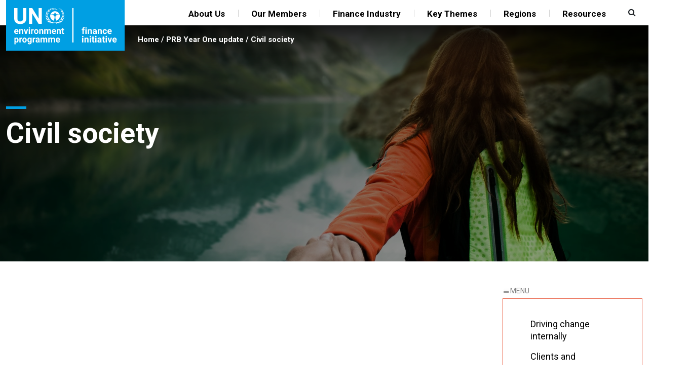

--- FILE ---
content_type: text/html; charset=UTF-8
request_url: https://www.unepfi.org/prb-year-one-update/civil-society/
body_size: 19418
content:
<!DOCTYPE html>
<html lang="en-GB">

<head>
    <meta charset="UTF-8">
    <meta name="viewport" content="width=device-width, initial-scale=1">
    <link rel="profile" href="https://gmpg.org/xfn/11">
    <meta name="msapplication-TileColor" content="#ffffff">
    <meta name="theme-color" content="#ffffff">
    <title>Civil society &#8211; United Nations Environment &#8211; Finance Initiative</title>
<meta name='robots' content='max-image-preview:large' />
<link rel='dns-prefetch' href='//ws.sharethis.com' />
<link rel='dns-prefetch' href='//fonts.googleapis.com' />
<link rel="alternate" type="application/rss+xml" title="United Nations Environment - Finance Initiative &raquo; Feed" href="https://www.unepfi.org/feed/" />
<link rel="alternate" type="application/rss+xml" title="United Nations Environment - Finance Initiative &raquo; Comments Feed" href="https://www.unepfi.org/comments/feed/" />
<link rel="alternate" title="oEmbed (JSON)" type="application/json+oembed" href="https://www.unepfi.org/wp-json/oembed/1.0/embed?url=https%3A%2F%2Fwww.unepfi.org%2Fprb-year-one-update%2Fcivil-society%2F" />
<link rel="alternate" title="oEmbed (XML)" type="text/xml+oembed" href="https://www.unepfi.org/wp-json/oembed/1.0/embed?url=https%3A%2F%2Fwww.unepfi.org%2Fprb-year-one-update%2Fcivil-society%2F&#038;format=xml" />
    <!-- Favicons -->
    <link rel="shortcut icon" href="https://www.unepfi.org/wordpress/wp-content/themes/unepfi2021/img/favicon/favicon.ico">
    <link rel="apple-touch-icon" sizes="180x180" href="https://www.unepfi.org/wordpress/wp-content/themes/unepfi2021/img/favicon/apple-touch-icon.png">
    <link rel="icon" type="image/png" sizes="32x32" href="https://www.unepfi.org/wordpress/wp-content/themes/unepfi2021/img/favicon/favicon-32x32.png">
    <link rel="icon" type="image/png" sizes="16x16" href="https://www.unepfi.org/wordpress/wp-content/themes/unepfi2021/img/favicon/favicon-16x16.png">
    <link rel="manifest" href="https://www.unepfi.org/wordpress/wp-content/themes/unepfi2021/img/favicon/site.webmanifest">
    <link rel="mask-icon" href="https://www.unepfi.org/wordpress/wp-content/themes/unepfi2021/img/favicon/safari-pinned-tab.svg" color="#0d6efd">
		<!-- This site uses the Google Analytics by MonsterInsights plugin v9.9.0 - Using Analytics tracking - https://www.monsterinsights.com/ -->
							<script src="//www.googletagmanager.com/gtag/js?id=G-QZFVR2WNJK"  data-cfasync="false" data-wpfc-render="false" type="text/javascript" async></script>
			<script data-cfasync="false" data-wpfc-render="false" type="text/javascript">
				var mi_version = '9.9.0';
				var mi_track_user = true;
				var mi_no_track_reason = '';
								var MonsterInsightsDefaultLocations = {"page_location":"https:\/\/www.unepfi.org\/prb-year-one-update\/civil-society\/"};
								if ( typeof MonsterInsightsPrivacyGuardFilter === 'function' ) {
					var MonsterInsightsLocations = (typeof MonsterInsightsExcludeQuery === 'object') ? MonsterInsightsPrivacyGuardFilter( MonsterInsightsExcludeQuery ) : MonsterInsightsPrivacyGuardFilter( MonsterInsightsDefaultLocations );
				} else {
					var MonsterInsightsLocations = (typeof MonsterInsightsExcludeQuery === 'object') ? MonsterInsightsExcludeQuery : MonsterInsightsDefaultLocations;
				}

								var disableStrs = [
										'ga-disable-G-QZFVR2WNJK',
									];

				/* Function to detect opted out users */
				function __gtagTrackerIsOptedOut() {
					for (var index = 0; index < disableStrs.length; index++) {
						if (document.cookie.indexOf(disableStrs[index] + '=true') > -1) {
							return true;
						}
					}

					return false;
				}

				/* Disable tracking if the opt-out cookie exists. */
				if (__gtagTrackerIsOptedOut()) {
					for (var index = 0; index < disableStrs.length; index++) {
						window[disableStrs[index]] = true;
					}
				}

				/* Opt-out function */
				function __gtagTrackerOptout() {
					for (var index = 0; index < disableStrs.length; index++) {
						document.cookie = disableStrs[index] + '=true; expires=Thu, 31 Dec 2099 23:59:59 UTC; path=/';
						window[disableStrs[index]] = true;
					}
				}

				if ('undefined' === typeof gaOptout) {
					function gaOptout() {
						__gtagTrackerOptout();
					}
				}
								window.dataLayer = window.dataLayer || [];

				window.MonsterInsightsDualTracker = {
					helpers: {},
					trackers: {},
				};
				if (mi_track_user) {
					function __gtagDataLayer() {
						dataLayer.push(arguments);
					}

					function __gtagTracker(type, name, parameters) {
						if (!parameters) {
							parameters = {};
						}

						if (parameters.send_to) {
							__gtagDataLayer.apply(null, arguments);
							return;
						}

						if (type === 'event') {
														parameters.send_to = monsterinsights_frontend.v4_id;
							var hookName = name;
							if (typeof parameters['event_category'] !== 'undefined') {
								hookName = parameters['event_category'] + ':' + name;
							}

							if (typeof MonsterInsightsDualTracker.trackers[hookName] !== 'undefined') {
								MonsterInsightsDualTracker.trackers[hookName](parameters);
							} else {
								__gtagDataLayer('event', name, parameters);
							}
							
						} else {
							__gtagDataLayer.apply(null, arguments);
						}
					}

					__gtagTracker('js', new Date());
					__gtagTracker('set', {
						'developer_id.dZGIzZG': true,
											});
					if ( MonsterInsightsLocations.page_location ) {
						__gtagTracker('set', MonsterInsightsLocations);
					}
										__gtagTracker('config', 'G-QZFVR2WNJK', {"forceSSL":"true"} );
										window.gtag = __gtagTracker;										(function () {
						/* https://developers.google.com/analytics/devguides/collection/analyticsjs/ */
						/* ga and __gaTracker compatibility shim. */
						var noopfn = function () {
							return null;
						};
						var newtracker = function () {
							return new Tracker();
						};
						var Tracker = function () {
							return null;
						};
						var p = Tracker.prototype;
						p.get = noopfn;
						p.set = noopfn;
						p.send = function () {
							var args = Array.prototype.slice.call(arguments);
							args.unshift('send');
							__gaTracker.apply(null, args);
						};
						var __gaTracker = function () {
							var len = arguments.length;
							if (len === 0) {
								return;
							}
							var f = arguments[len - 1];
							if (typeof f !== 'object' || f === null || typeof f.hitCallback !== 'function') {
								if ('send' === arguments[0]) {
									var hitConverted, hitObject = false, action;
									if ('event' === arguments[1]) {
										if ('undefined' !== typeof arguments[3]) {
											hitObject = {
												'eventAction': arguments[3],
												'eventCategory': arguments[2],
												'eventLabel': arguments[4],
												'value': arguments[5] ? arguments[5] : 1,
											}
										}
									}
									if ('pageview' === arguments[1]) {
										if ('undefined' !== typeof arguments[2]) {
											hitObject = {
												'eventAction': 'page_view',
												'page_path': arguments[2],
											}
										}
									}
									if (typeof arguments[2] === 'object') {
										hitObject = arguments[2];
									}
									if (typeof arguments[5] === 'object') {
										Object.assign(hitObject, arguments[5]);
									}
									if ('undefined' !== typeof arguments[1].hitType) {
										hitObject = arguments[1];
										if ('pageview' === hitObject.hitType) {
											hitObject.eventAction = 'page_view';
										}
									}
									if (hitObject) {
										action = 'timing' === arguments[1].hitType ? 'timing_complete' : hitObject.eventAction;
										hitConverted = mapArgs(hitObject);
										__gtagTracker('event', action, hitConverted);
									}
								}
								return;
							}

							function mapArgs(args) {
								var arg, hit = {};
								var gaMap = {
									'eventCategory': 'event_category',
									'eventAction': 'event_action',
									'eventLabel': 'event_label',
									'eventValue': 'event_value',
									'nonInteraction': 'non_interaction',
									'timingCategory': 'event_category',
									'timingVar': 'name',
									'timingValue': 'value',
									'timingLabel': 'event_label',
									'page': 'page_path',
									'location': 'page_location',
									'title': 'page_title',
									'referrer' : 'page_referrer',
								};
								for (arg in args) {
																		if (!(!args.hasOwnProperty(arg) || !gaMap.hasOwnProperty(arg))) {
										hit[gaMap[arg]] = args[arg];
									} else {
										hit[arg] = args[arg];
									}
								}
								return hit;
							}

							try {
								f.hitCallback();
							} catch (ex) {
							}
						};
						__gaTracker.create = newtracker;
						__gaTracker.getByName = newtracker;
						__gaTracker.getAll = function () {
							return [];
						};
						__gaTracker.remove = noopfn;
						__gaTracker.loaded = true;
						window['__gaTracker'] = __gaTracker;
					})();
									} else {
										console.log("");
					(function () {
						function __gtagTracker() {
							return null;
						}

						window['__gtagTracker'] = __gtagTracker;
						window['gtag'] = __gtagTracker;
					})();
									}
			</script>
			
							<!-- / Google Analytics by MonsterInsights -->
		
    <meta name="description" property="og:description" content="Listening to critical friends &#8220;There&#8217;s a need for the banks involved to be a bit more bold.&#8221; – Catherine Howarth, Chief Executive, ShareAction Robust, honest feedback from...">
    <meta name="image" property="og:image" content="https://www.unepfi.org/wordpress/wp-content/uploads/2022/04/PRB-Header-Full-image.jpg">
    <meta name="og:url" property="og:url" content="https://www.unepfi.org/prb-year-one-update/civil-society/">
    <meta name="og:type" property="og:type" content="page">
    <meta name="og:title" property="og:title" content="Civil society">

    <meta name="twitter:card" property="twitter:card" content="summary_large_image" />
    <meta name="twitter:url" property="twitter:url" content="https://www.unepfi.org/prb-year-one-update/civil-society/" />
    <meta name="twitter:title" property="twitter:title" content="Civil society" />
    <meta name="twitter:description" property="twitter:description" content="Listening to critical friends &#8220;There&#8217;s a need for the banks involved to be a bit more bold.&#8221; – Catherine Howarth, Chief Executive, ShareAction Robust, honest feedback from..." />
    <meta name="twitter:image" property="twitter:image" content="https://www.unepfi.org/wordpress/wp-content/uploads/2022/04/PRB-Header-Full-image.jpg" />
    <meta name="twitter:site" property="twitter:site" content="@unep_fi" />
<style id='wp-img-auto-sizes-contain-inline-css' type='text/css'>
img:is([sizes=auto i],[sizes^="auto," i]){contain-intrinsic-size:3000px 1500px}
/*# sourceURL=wp-img-auto-sizes-contain-inline-css */
</style>
<link rel='stylesheet' id='sdm-styles-css' href='https://www.unepfi.org/wordpress/wp-content/plugins/simple-download-monitor/css/sdm_wp_styles.css?ver=6.9' type='text/css' media='all' />
<link rel='stylesheet' id='pt-cv-public-style-css' href='https://www.unepfi.org/wordpress/wp-content/plugins/content-views-query-and-display-post-page/public/assets/css/cv.css?ver=4.2' type='text/css' media='all' />
<link rel='stylesheet' id='pt-cv-public-pro-style-css' href='https://www.unepfi.org/wordpress/wp-content/plugins/pt-content-views-pro/public/assets/css/cvpro.min.css?ver=5.8.6.1' type='text/css' media='all' />
<style id='wp-emoji-styles-inline-css' type='text/css'>

	img.wp-smiley, img.emoji {
		display: inline !important;
		border: none !important;
		box-shadow: none !important;
		height: 1em !important;
		width: 1em !important;
		margin: 0 0.07em !important;
		vertical-align: -0.1em !important;
		background: none !important;
		padding: 0 !important;
	}
/*# sourceURL=wp-emoji-styles-inline-css */
</style>
<style id='wp-block-library-inline-css' type='text/css'>
:root{--wp-block-synced-color:#7a00df;--wp-block-synced-color--rgb:122,0,223;--wp-bound-block-color:var(--wp-block-synced-color);--wp-editor-canvas-background:#ddd;--wp-admin-theme-color:#007cba;--wp-admin-theme-color--rgb:0,124,186;--wp-admin-theme-color-darker-10:#006ba1;--wp-admin-theme-color-darker-10--rgb:0,107,160.5;--wp-admin-theme-color-darker-20:#005a87;--wp-admin-theme-color-darker-20--rgb:0,90,135;--wp-admin-border-width-focus:2px}@media (min-resolution:192dpi){:root{--wp-admin-border-width-focus:1.5px}}.wp-element-button{cursor:pointer}:root .has-very-light-gray-background-color{background-color:#eee}:root .has-very-dark-gray-background-color{background-color:#313131}:root .has-very-light-gray-color{color:#eee}:root .has-very-dark-gray-color{color:#313131}:root .has-vivid-green-cyan-to-vivid-cyan-blue-gradient-background{background:linear-gradient(135deg,#00d084,#0693e3)}:root .has-purple-crush-gradient-background{background:linear-gradient(135deg,#34e2e4,#4721fb 50%,#ab1dfe)}:root .has-hazy-dawn-gradient-background{background:linear-gradient(135deg,#faaca8,#dad0ec)}:root .has-subdued-olive-gradient-background{background:linear-gradient(135deg,#fafae1,#67a671)}:root .has-atomic-cream-gradient-background{background:linear-gradient(135deg,#fdd79a,#004a59)}:root .has-nightshade-gradient-background{background:linear-gradient(135deg,#330968,#31cdcf)}:root .has-midnight-gradient-background{background:linear-gradient(135deg,#020381,#2874fc)}:root{--wp--preset--font-size--normal:16px;--wp--preset--font-size--huge:42px}.has-regular-font-size{font-size:1em}.has-larger-font-size{font-size:2.625em}.has-normal-font-size{font-size:var(--wp--preset--font-size--normal)}.has-huge-font-size{font-size:var(--wp--preset--font-size--huge)}.has-text-align-center{text-align:center}.has-text-align-left{text-align:left}.has-text-align-right{text-align:right}.has-fit-text{white-space:nowrap!important}#end-resizable-editor-section{display:none}.aligncenter{clear:both}.items-justified-left{justify-content:flex-start}.items-justified-center{justify-content:center}.items-justified-right{justify-content:flex-end}.items-justified-space-between{justify-content:space-between}.screen-reader-text{border:0;clip-path:inset(50%);height:1px;margin:-1px;overflow:hidden;padding:0;position:absolute;width:1px;word-wrap:normal!important}.screen-reader-text:focus{background-color:#ddd;clip-path:none;color:#444;display:block;font-size:1em;height:auto;left:5px;line-height:normal;padding:15px 23px 14px;text-decoration:none;top:5px;width:auto;z-index:100000}html :where(.has-border-color){border-style:solid}html :where([style*=border-top-color]){border-top-style:solid}html :where([style*=border-right-color]){border-right-style:solid}html :where([style*=border-bottom-color]){border-bottom-style:solid}html :where([style*=border-left-color]){border-left-style:solid}html :where([style*=border-width]){border-style:solid}html :where([style*=border-top-width]){border-top-style:solid}html :where([style*=border-right-width]){border-right-style:solid}html :where([style*=border-bottom-width]){border-bottom-style:solid}html :where([style*=border-left-width]){border-left-style:solid}html :where(img[class*=wp-image-]){height:auto;max-width:100%}:where(figure){margin:0 0 1em}html :where(.is-position-sticky){--wp-admin--admin-bar--position-offset:var(--wp-admin--admin-bar--height,0px)}@media screen and (max-width:600px){html :where(.is-position-sticky){--wp-admin--admin-bar--position-offset:0px}}

/*# sourceURL=wp-block-library-inline-css */
</style><style id='global-styles-inline-css' type='text/css'>
:root{--wp--preset--aspect-ratio--square: 1;--wp--preset--aspect-ratio--4-3: 4/3;--wp--preset--aspect-ratio--3-4: 3/4;--wp--preset--aspect-ratio--3-2: 3/2;--wp--preset--aspect-ratio--2-3: 2/3;--wp--preset--aspect-ratio--16-9: 16/9;--wp--preset--aspect-ratio--9-16: 9/16;--wp--preset--color--black: #000000;--wp--preset--color--cyan-bluish-gray: #abb8c3;--wp--preset--color--white: #ffffff;--wp--preset--color--pale-pink: #f78da7;--wp--preset--color--vivid-red: #cf2e2e;--wp--preset--color--luminous-vivid-orange: #ff6900;--wp--preset--color--luminous-vivid-amber: #fcb900;--wp--preset--color--light-green-cyan: #7bdcb5;--wp--preset--color--vivid-green-cyan: #00d084;--wp--preset--color--pale-cyan-blue: #8ed1fc;--wp--preset--color--vivid-cyan-blue: #0693e3;--wp--preset--color--vivid-purple: #9b51e0;--wp--preset--gradient--vivid-cyan-blue-to-vivid-purple: linear-gradient(135deg,rgb(6,147,227) 0%,rgb(155,81,224) 100%);--wp--preset--gradient--light-green-cyan-to-vivid-green-cyan: linear-gradient(135deg,rgb(122,220,180) 0%,rgb(0,208,130) 100%);--wp--preset--gradient--luminous-vivid-amber-to-luminous-vivid-orange: linear-gradient(135deg,rgb(252,185,0) 0%,rgb(255,105,0) 100%);--wp--preset--gradient--luminous-vivid-orange-to-vivid-red: linear-gradient(135deg,rgb(255,105,0) 0%,rgb(207,46,46) 100%);--wp--preset--gradient--very-light-gray-to-cyan-bluish-gray: linear-gradient(135deg,rgb(238,238,238) 0%,rgb(169,184,195) 100%);--wp--preset--gradient--cool-to-warm-spectrum: linear-gradient(135deg,rgb(74,234,220) 0%,rgb(151,120,209) 20%,rgb(207,42,186) 40%,rgb(238,44,130) 60%,rgb(251,105,98) 80%,rgb(254,248,76) 100%);--wp--preset--gradient--blush-light-purple: linear-gradient(135deg,rgb(255,206,236) 0%,rgb(152,150,240) 100%);--wp--preset--gradient--blush-bordeaux: linear-gradient(135deg,rgb(254,205,165) 0%,rgb(254,45,45) 50%,rgb(107,0,62) 100%);--wp--preset--gradient--luminous-dusk: linear-gradient(135deg,rgb(255,203,112) 0%,rgb(199,81,192) 50%,rgb(65,88,208) 100%);--wp--preset--gradient--pale-ocean: linear-gradient(135deg,rgb(255,245,203) 0%,rgb(182,227,212) 50%,rgb(51,167,181) 100%);--wp--preset--gradient--electric-grass: linear-gradient(135deg,rgb(202,248,128) 0%,rgb(113,206,126) 100%);--wp--preset--gradient--midnight: linear-gradient(135deg,rgb(2,3,129) 0%,rgb(40,116,252) 100%);--wp--preset--font-size--small: 13px;--wp--preset--font-size--medium: 20px;--wp--preset--font-size--large: 36px;--wp--preset--font-size--x-large: 42px;--wp--preset--spacing--20: 0.44rem;--wp--preset--spacing--30: 0.67rem;--wp--preset--spacing--40: 1rem;--wp--preset--spacing--50: 1.5rem;--wp--preset--spacing--60: 2.25rem;--wp--preset--spacing--70: 3.38rem;--wp--preset--spacing--80: 5.06rem;--wp--preset--shadow--natural: 6px 6px 9px rgba(0, 0, 0, 0.2);--wp--preset--shadow--deep: 12px 12px 50px rgba(0, 0, 0, 0.4);--wp--preset--shadow--sharp: 6px 6px 0px rgba(0, 0, 0, 0.2);--wp--preset--shadow--outlined: 6px 6px 0px -3px rgb(255, 255, 255), 6px 6px rgb(0, 0, 0);--wp--preset--shadow--crisp: 6px 6px 0px rgb(0, 0, 0);}:root :where(.is-layout-flow) > :first-child{margin-block-start: 0;}:root :where(.is-layout-flow) > :last-child{margin-block-end: 0;}:root :where(.is-layout-flow) > *{margin-block-start: 24px;margin-block-end: 0;}:root :where(.is-layout-constrained) > :first-child{margin-block-start: 0;}:root :where(.is-layout-constrained) > :last-child{margin-block-end: 0;}:root :where(.is-layout-constrained) > *{margin-block-start: 24px;margin-block-end: 0;}:root :where(.is-layout-flex){gap: 24px;}:root :where(.is-layout-grid){gap: 24px;}body .is-layout-flex{display: flex;}.is-layout-flex{flex-wrap: wrap;align-items: center;}.is-layout-flex > :is(*, div){margin: 0;}body .is-layout-grid{display: grid;}.is-layout-grid > :is(*, div){margin: 0;}.has-black-color{color: var(--wp--preset--color--black) !important;}.has-cyan-bluish-gray-color{color: var(--wp--preset--color--cyan-bluish-gray) !important;}.has-white-color{color: var(--wp--preset--color--white) !important;}.has-pale-pink-color{color: var(--wp--preset--color--pale-pink) !important;}.has-vivid-red-color{color: var(--wp--preset--color--vivid-red) !important;}.has-luminous-vivid-orange-color{color: var(--wp--preset--color--luminous-vivid-orange) !important;}.has-luminous-vivid-amber-color{color: var(--wp--preset--color--luminous-vivid-amber) !important;}.has-light-green-cyan-color{color: var(--wp--preset--color--light-green-cyan) !important;}.has-vivid-green-cyan-color{color: var(--wp--preset--color--vivid-green-cyan) !important;}.has-pale-cyan-blue-color{color: var(--wp--preset--color--pale-cyan-blue) !important;}.has-vivid-cyan-blue-color{color: var(--wp--preset--color--vivid-cyan-blue) !important;}.has-vivid-purple-color{color: var(--wp--preset--color--vivid-purple) !important;}.has-black-background-color{background-color: var(--wp--preset--color--black) !important;}.has-cyan-bluish-gray-background-color{background-color: var(--wp--preset--color--cyan-bluish-gray) !important;}.has-white-background-color{background-color: var(--wp--preset--color--white) !important;}.has-pale-pink-background-color{background-color: var(--wp--preset--color--pale-pink) !important;}.has-vivid-red-background-color{background-color: var(--wp--preset--color--vivid-red) !important;}.has-luminous-vivid-orange-background-color{background-color: var(--wp--preset--color--luminous-vivid-orange) !important;}.has-luminous-vivid-amber-background-color{background-color: var(--wp--preset--color--luminous-vivid-amber) !important;}.has-light-green-cyan-background-color{background-color: var(--wp--preset--color--light-green-cyan) !important;}.has-vivid-green-cyan-background-color{background-color: var(--wp--preset--color--vivid-green-cyan) !important;}.has-pale-cyan-blue-background-color{background-color: var(--wp--preset--color--pale-cyan-blue) !important;}.has-vivid-cyan-blue-background-color{background-color: var(--wp--preset--color--vivid-cyan-blue) !important;}.has-vivid-purple-background-color{background-color: var(--wp--preset--color--vivid-purple) !important;}.has-black-border-color{border-color: var(--wp--preset--color--black) !important;}.has-cyan-bluish-gray-border-color{border-color: var(--wp--preset--color--cyan-bluish-gray) !important;}.has-white-border-color{border-color: var(--wp--preset--color--white) !important;}.has-pale-pink-border-color{border-color: var(--wp--preset--color--pale-pink) !important;}.has-vivid-red-border-color{border-color: var(--wp--preset--color--vivid-red) !important;}.has-luminous-vivid-orange-border-color{border-color: var(--wp--preset--color--luminous-vivid-orange) !important;}.has-luminous-vivid-amber-border-color{border-color: var(--wp--preset--color--luminous-vivid-amber) !important;}.has-light-green-cyan-border-color{border-color: var(--wp--preset--color--light-green-cyan) !important;}.has-vivid-green-cyan-border-color{border-color: var(--wp--preset--color--vivid-green-cyan) !important;}.has-pale-cyan-blue-border-color{border-color: var(--wp--preset--color--pale-cyan-blue) !important;}.has-vivid-cyan-blue-border-color{border-color: var(--wp--preset--color--vivid-cyan-blue) !important;}.has-vivid-purple-border-color{border-color: var(--wp--preset--color--vivid-purple) !important;}.has-vivid-cyan-blue-to-vivid-purple-gradient-background{background: var(--wp--preset--gradient--vivid-cyan-blue-to-vivid-purple) !important;}.has-light-green-cyan-to-vivid-green-cyan-gradient-background{background: var(--wp--preset--gradient--light-green-cyan-to-vivid-green-cyan) !important;}.has-luminous-vivid-amber-to-luminous-vivid-orange-gradient-background{background: var(--wp--preset--gradient--luminous-vivid-amber-to-luminous-vivid-orange) !important;}.has-luminous-vivid-orange-to-vivid-red-gradient-background{background: var(--wp--preset--gradient--luminous-vivid-orange-to-vivid-red) !important;}.has-very-light-gray-to-cyan-bluish-gray-gradient-background{background: var(--wp--preset--gradient--very-light-gray-to-cyan-bluish-gray) !important;}.has-cool-to-warm-spectrum-gradient-background{background: var(--wp--preset--gradient--cool-to-warm-spectrum) !important;}.has-blush-light-purple-gradient-background{background: var(--wp--preset--gradient--blush-light-purple) !important;}.has-blush-bordeaux-gradient-background{background: var(--wp--preset--gradient--blush-bordeaux) !important;}.has-luminous-dusk-gradient-background{background: var(--wp--preset--gradient--luminous-dusk) !important;}.has-pale-ocean-gradient-background{background: var(--wp--preset--gradient--pale-ocean) !important;}.has-electric-grass-gradient-background{background: var(--wp--preset--gradient--electric-grass) !important;}.has-midnight-gradient-background{background: var(--wp--preset--gradient--midnight) !important;}.has-small-font-size{font-size: var(--wp--preset--font-size--small) !important;}.has-medium-font-size{font-size: var(--wp--preset--font-size--medium) !important;}.has-large-font-size{font-size: var(--wp--preset--font-size--large) !important;}.has-x-large-font-size{font-size: var(--wp--preset--font-size--x-large) !important;}
/*# sourceURL=global-styles-inline-css */
</style>

<style id='classic-theme-styles-inline-css' type='text/css'>
/*! This file is auto-generated */
.wp-block-button__link{color:#fff;background-color:#32373c;border-radius:9999px;box-shadow:none;text-decoration:none;padding:calc(.667em + 2px) calc(1.333em + 2px);font-size:1.125em}.wp-block-file__button{background:#32373c;color:#fff;text-decoration:none}
/*# sourceURL=/wp-includes/css/classic-themes.min.css */
</style>
<link rel='stylesheet' id='bcct_style-css' href='https://www.unepfi.org/wordpress/wp-content/plugins/better-click-to-tweet/assets/css/styles.css?ver=3.0' type='text/css' media='all' />
<link rel='stylesheet' id='ctf_styles-css' href='https://www.unepfi.org/wordpress/wp-content/plugins/custom-twitter-feeds/css/ctf-styles.min.css?ver=2.3.1' type='text/css' media='all' />
<link rel='stylesheet' id='bg-shce-genericons-css' href='https://www.unepfi.org/wordpress/wp-content/plugins/show-hidecollapse-expand/assets/css/genericons/genericons.css?ver=6.9' type='text/css' media='all' />
<link rel='stylesheet' id='bg-show-hide-css' href='https://www.unepfi.org/wordpress/wp-content/plugins/show-hidecollapse-expand/assets/css/bg-show-hide.css?ver=6.9' type='text/css' media='all' />
<link rel='stylesheet' id='bootstrap-css' href='https://www.unepfi.org/wordpress/wp-content/themes/unepfi2021/css/lib/bootstrap.min.css?ver=6.9' type='text/css' media='all' />
<link rel='stylesheet' id='unepfi2021-roboto-font-css' href='https://fonts.googleapis.com/css2?family=Roboto%3Aital%2Cwght%400%2C100%3B0%2C300%3B0%2C400%3B0%2C500%3B0%2C700%3B0%2C900%3B1%2C100%3B1%2C300%3B1%2C400%3B1%2C500%3B1%2C700%3B1%2C900&#038;display=swap&#038;ver=6.9' type='text/css' media='all' />
<link rel='stylesheet' id='font-awesome-style-css' href='https://www.unepfi.org/wordpress/wp-content/themes/unepfi2021/css/lib/fontawesome.min.css?ver=6.9' type='text/css' media='all' />
<link rel='stylesheet' id='unepfi2021-slick-style-css' href='https://www.unepfi.org/wordpress/wp-content/themes/unepfi2021/css/slick.css?ver=6.9' type='text/css' media='all' />
<link rel='stylesheet' id='unepfi2021-old-style-css' href='https://www.unepfi.org/wordpress/wp-content/themes/unepfi2021/css/old-styles.css?ver=6.9' type='text/css' media='all' />
<link rel='stylesheet' id='unepfi2021-style-css' href='https://www.unepfi.org/wordpress/wp-content/themes/unepfi2021/style.css?ver=202411131219' type='text/css' media='all' />
<link rel='stylesheet' id='slb_core-css' href='https://www.unepfi.org/wordpress/wp-content/plugins/simple-lightbox/client/css/app.css?ver=2.9.4' type='text/css' media='all' />
<link rel='stylesheet' id='tablepress-default-css' href='https://www.unepfi.org/wordpress/wp-content/tablepress-combined.min.css?ver=89' type='text/css' media='all' />
<link rel='stylesheet' id='aurora-heatmap-css' href='https://www.unepfi.org/wordpress/wp-content/plugins/aurora-heatmap/style.css?ver=1.7.1' type='text/css' media='all' />
<link rel='stylesheet' id='forget-about-shortcode-buttons-css' href='https://www.unepfi.org/wordpress/wp-content/plugins/forget-about-shortcode-buttons/public/css/button-styles.css?ver=2.1.3' type='text/css' media='all' />
<!--n2css--><!--n2js--><script type="text/javascript" src="https://www.unepfi.org/wordpress/wp-content/plugins/google-analytics-for-wordpress/assets/js/frontend-gtag.min.js?ver=9.9.0" id="monsterinsights-frontend-script-js" async="async" data-wp-strategy="async"></script>
<script data-cfasync="false" data-wpfc-render="false" type="text/javascript" id='monsterinsights-frontend-script-js-extra'>/* <![CDATA[ */
var monsterinsights_frontend = {"js_events_tracking":"true","download_extensions":"doc,pdf,ppt,zip,xls,docx,pptx,xlsx","inbound_paths":"[]","home_url":"https:\/\/www.unepfi.org","hash_tracking":"false","v4_id":"G-QZFVR2WNJK"};/* ]]> */
</script>
<script type="text/javascript" src="https://www.unepfi.org/wordpress/wp-includes/js/jquery/jquery.min.js?ver=3.7.1" id="jquery-core-js"></script>
<script type="text/javascript" src="https://www.unepfi.org/wordpress/wp-includes/js/jquery/jquery-migrate.min.js?ver=3.4.1" id="jquery-migrate-js"></script>
<script type="text/javascript" src="https://www.unepfi.org/wordpress/wp-content/plugins/modified-tabs-responsive/assets/js/tabs-custom-functions.min.js?ver=6.9" id="tabs-custom-functions-js"></script>
<script type="text/javascript" id="sdm-scripts-js-extra">
/* <![CDATA[ */
var sdm_ajax_script = {"ajaxurl":"https://www.unepfi.org/wordpress/wp-admin/admin-ajax.php"};
//# sourceURL=sdm-scripts-js-extra
/* ]]> */
</script>
<script type="text/javascript" src="https://www.unepfi.org/wordpress/wp-content/plugins/simple-download-monitor/js/sdm_wp_scripts.js?ver=6.9" id="sdm-scripts-js"></script>
<script type="text/javascript" src="https://www.unepfi.org/wordpress/wp-content/themes/unepfi2021/js/theme.min.js?ver=202505290654" id="unepfi2021-script-js"></script>
<script type="text/javascript" src="https://www.unepfi.org/wordpress/wp-content/themes/unepfi2021/js/lib/jquery.hoverIntent.min.js?ver=1.10.2" id="unepfi2021-hoverintent-js"></script>
<script type="text/javascript" id="aurora-heatmap-js-extra">
/* <![CDATA[ */
var aurora_heatmap = {"_mode":"reporter","ajax_url":"https://www.unepfi.org/wordpress/wp-admin/admin-ajax.php","action":"aurora_heatmap","reports":"click_pc,click_mobile","debug":"0","ajax_delay_time":"3000","ajax_interval":"10","ajax_bulk":null};
//# sourceURL=aurora-heatmap-js-extra
/* ]]> */
</script>
<script type="text/javascript" src="https://www.unepfi.org/wordpress/wp-content/plugins/aurora-heatmap/js/aurora-heatmap.min.js?ver=1.7.1" id="aurora-heatmap-js"></script>
<script id='st_insights_js' type="text/javascript" src="https://ws.sharethis.com/button/st_insights.js?publisher=eba0f3ba-f9ab-408c-bc68-c28af5afe749&amp;product=feather" id="feather-sharethis-js"></script>
<link rel="EditURI" type="application/rsd+xml" title="RSD" href="https://www.unepfi.org/wordpress/xmlrpc.php?rsd" />
<meta name="generator" content="WordPress 6.9" />
<link rel="canonical" href="https://www.unepfi.org/prb-year-one-update/civil-society/" />
<link rel='shortlink' href='https://www.unepfi.org/?p=32542' />
    <script type="text/javascript">
        var ajax_url = "https://www.unepfi.org/wordpress/wp-admin/admin-ajax.php";
        var admin_url = "https://www.unepfi.org/wordpress/wp-admin/";
        var stylesheet_directory_uri = "https://www.unepfi.org/wordpress/wp-content/themes/unepfi2021";
        var ajax_getmodal_id_nonce = "8f416d7ec1";
        var ajax_selector_nonce = "3ef19b5c71";
        var ajax_generate_toc_nonce = "d5ebd257c6";
    </script>
<style type="text/css"></style>

<style type="text/css">
.synved-social-resolution-single {
display: inline-block;
}
.synved-social-resolution-normal {
display: inline-block;
}
.synved-social-resolution-hidef {
display: none;
}

@media only screen and (min--moz-device-pixel-ratio: 2),
only screen and (-o-min-device-pixel-ratio: 2/1),
only screen and (-webkit-min-device-pixel-ratio: 2),
only screen and (min-device-pixel-ratio: 2),
only screen and (min-resolution: 2dppx),
only screen and (min-resolution: 192dpi) {
	.synved-social-resolution-normal {
	display: none;
	}
	.synved-social-resolution-hidef {
	display: inline-block;
	}
}
</style>
		<style type="text/css" id="wp-custom-css">
			body {
font-size: 15px;
}

.post-content {
    font-size: 18px;
    line-height: 24px;
    overflow: hidden;
}		</style>
		    <link rel="stylesheet" href="https://www.unepfi.org/wordpress/wp-content/themes/unepfi2021/responsive.css" />
</head>

<body class="wp-singular page-template-default page page-id-32542 page-child parent-pageid-32446 wp-theme-unepfi2021">

    <div id="to-top"></div>
        <header>
            <nav class="navbar fixed-top navbar-expand-lg navbar-light navbar-unep">
                <div class="container">
                    <span class="logos">
                        <a class="logo" href="https://www.unepfi.org" rel="home">
                            <img src="https://www.unepfi.org/wordpress/wp-content/themes/unepfi2021/assets/images/logo/logo.svg" alt="UN Environment Programme" />
                        </a>
                    </span>
                    <button class="navbar-toggler" type="button" data-bs-toggle="collapse" data-bs-target="#navbarSupportedContent" aria-controls="navbarSupportedContent" aria-expanded="false" aria-label="Toggle navigation">
                        <span class="navbar-toggler-icon"></span>
                    </button>
                    <div class="collapse navbar-collapse" id="navbarSupportedContent">
                        <ul class="navbar-nav ms-auto mb-2 mb-lg-0 main_menu"><li  id="menu-item-31770" class="menu-item menu-item-type-post_type menu-item-object-page menu-item-has-children dropdown nav-item nav-item-31770 position-static"><a href="https://www.unepfi.org/about/" class="nav-link">About Us</a>
<div class="dropdown-menu multi-column columns-3">
                    <div class="row"><div class="container">
                    <div class="d-flex justify-content-between"><ul class=" depth_0">
	<li  id="menu-item-31801" class="menu-item menu-item-type-custom menu-item-object-custom menu-item-has-children dropdown nav-item nav-item-31801 position-static"><a data-featuredID="31801" href="/about/" class="nav-link has-featured-content ">Overview</a>
	<ul class="dropdown-menu sub-menu  depth_1">
		<li  id="menu-item-57312" class="menu-item menu-item-type-post_type menu-item-object-page nav-item nav-item-57312 position-static"><a data-featuredID="31801" href="https://www.unepfi.org/about/about-us/history/" class="nav-link has-featured-content ">History</a></li>
		<li  id="menu-item-57323" class="menu-item menu-item-type-post_type menu-item-object-page nav-item nav-item-57323 position-static"><a data-featuredID="31801" href="https://www.unepfi.org/about/30-years-of-unep-fi/" class="nav-link has-featured-content ">30 years of UNEP FI</a></li>
		<li  id="menu-item-86353" class="menu-item menu-item-type-custom menu-item-object-custom nav-item nav-item-86353 position-static"><a data-featuredID="31801" href="/news/regional-roundtables-on-sustainable-finance-2025/" class="nav-link has-featured-content ">Regional Roundtables 2025</a></li>
	</ul>
</li>
	<li  id="menu-item-31787" class="menu-item menu-item-type-post_type menu-item-object-page menu-item-has-children dropdown nav-item nav-item-31787 position-static"><a href="https://www.unepfi.org/about/structure/" class="nav-link">Governance</a>
	<ul class="dropdown-menu sub-menu  depth_1">
		<li  id="menu-item-48659" class="menu-item menu-item-type-post_type menu-item-object-page nav-item nav-item-48659 position-static"><a href="https://www.unepfi.org/about/structure/leadership-council/" class="nav-link">Leadership Council</a></li>
		<li  id="menu-item-31973" class="menu-item menu-item-type-post_type menu-item-object-page nav-item nav-item-31973 position-static"><a href="https://www.unepfi.org/about/structure/global-steering-committee/" class="nav-link">Global Steering Committee</a></li>
		<li  id="menu-item-57342" class="menu-item menu-item-type-post_type menu-item-object-page nav-item nav-item-57342 position-static"><a href="https://www.unepfi.org/banking/governance/banking-board/" class="nav-link">Banking Board</a></li>
		<li  id="menu-item-57343" class="menu-item menu-item-type-post_type menu-item-object-page nav-item nav-item-57343 position-static"><a href="https://www.unepfi.org/insurance/psi-board/" class="nav-link">PSI Board</a></li>
	</ul>
</li>
	<li  id="menu-item-31802" class="menu-item menu-item-type-post_type menu-item-object-page nav-item nav-item-31802 position-static"><a data-featuredID="31802" href="https://www.unepfi.org/about/structure/secretariat/" class="nav-link has-featured-content ">Secretariat</a></li>
	<li  id="menu-item-31800" class="menu-item menu-item-type-post_type menu-item-object-page nav-item nav-item-31800 position-static"><a href="https://www.unepfi.org/about/employment/" class="nav-link">Work with us</a></li>
	<li  id="menu-item-31775" class="menu-item menu-item-type-post_type menu-item-object-page nav-item nav-item-31775 position-static"><a href="https://www.unepfi.org/about/contact/" class="nav-link">Contact Us</a></li>
</ul>

                        <div class="menu-featured-content mr-auto">
                            
                <div class="featured-content" id="featuredContent31801">
                <h4>Highlights</h4><div class="post-highlight">
                    <a href="https://www.unepfi.org/about/30-years-of-unep-fi/" title="30 years of UNEP FI"><h5>30 years of UNEP FI</h5></a>
                    <p>2022 marks 50 years of environmental action through UNEP, 30 years of</p>
                    </div><div class="post-highlight">
                    <a href="https://www.unepfi.org/news/remembering-richard-hansen-our-humble-high-flyer/" title="Remembering Richard Hansen: our humble, high-flyer"><h5>Remembering Richard Hansen: our humble, high-flyer</h5></a>
                    <p>We lost a dear UNEP FI colleague recently, Richard Hansen, our web</p>
                    </div></div>
                <div class="featured-content" id="featuredContent31802">
                <h4>Highlights</h4><div class="post-highlight">
                    <a href="https://www.unepfi.org/news/remembering-richard-hansen-our-humble-high-flyer/" title="Remembering Richard Hansen: our humble, high-flyer"><h5>Remembering Richard Hansen: our humble, high-flyer</h5></a>
                    <p>We lost a dear UNEP FI colleague recently, Richard Hansen, our web</p>
                    </div></div>
                        </div>
                        </div> <!-- d-flex flex-row -->
                        </div> <!-- container -->
                        </div> <!-- row -->
                        </div> <!-- dropdown --></li>
<li  id="menu-item-31803" class="menu-item menu-item-type-post_type menu-item-object-page menu-item-has-children dropdown nav-item nav-item-31803 position-static"><a href="https://www.unepfi.org/members/" class="nav-link">Our Members</a>
<div class="dropdown-menu multi-column columns-3">
                    <div class="row"><div class="container">
                    <div class="d-flex justify-content-between"><ul class=" depth_0">
	<li  id="menu-item-31804" class="menu-item menu-item-type-custom menu-item-object-custom nav-item nav-item-31804 position-static"><a href="/members/" class="nav-link">Our Members</a></li>
	<li  id="menu-item-31974" class="menu-item menu-item-type-post_type menu-item-object-page nav-item nav-item-31974 position-static"><a href="https://www.unepfi.org/supporting-institutions/" class="nav-link">Supporting Institutions</a></li>
	<li  id="menu-item-31773" class="menu-item menu-item-type-post_type menu-item-object-page nav-item nav-item-31773 position-static"><a href="https://www.unepfi.org/membership/" class="nav-link">Benefits of Membership</a></li>
	<li  id="menu-item-31805" class="menu-item menu-item-type-post_type menu-item-object-page nav-item nav-item-31805 position-static"><a href="https://www.unepfi.org/extranet/" class="nav-link">UNEP FI Members Area</a></li>
</ul>

                        </div> <!-- d-flex flex-row -->
                        </div> <!-- container -->
                        </div> <!-- row -->
                        </div> <!-- dropdown --></li>
<li  id="menu-item-31780" class="menu-item menu-item-type-custom menu-item-object-custom menu-item-has-children dropdown nav-item nav-item-31780 position-static"><a href="#" class="nav-link">Finance Industry</a>
<div class="dropdown-menu multi-column columns-3">
                    <div class="row"><div class="container">
                    <div class="d-flex justify-content-between"><ul class=" depth_0">
	<li  id="menu-item-34082" class="menu-item menu-item-type-post_type menu-item-object-page menu-item-has-children dropdown nav-item nav-item-34082 position-static"><a data-featuredID="34082" href="https://www.unepfi.org/banking/bankingprinciples/" class="nav-link has-featured-content ">Banking</a>
	<ul class="dropdown-menu sub-menu  depth_1">
		<li  id="menu-item-51939" class="menu-item menu-item-type-post_type menu-item-object-page nav-item nav-item-51939 position-static"><a data-featuredID="34082" href="https://www.unepfi.org/banking/bankingprinciples/" class="nav-link has-featured-content ">Principles for Responsible Banking</a></li>
		<li  id="menu-item-60680" class="menu-item menu-item-type-post_type menu-item-object-page nav-item nav-item-60680 position-static"><a data-featuredID="34082" href="https://www.unepfi.org/banking/bankingprinciples/prb-academy/" class="nav-link has-featured-content ">Principles for Responsible Banking Academy</a></li>
		<li  id="menu-item-75901" class="menu-item menu-item-type-post_type menu-item-object-page nav-item nav-item-75901 position-static"><a data-featuredID="34082" href="https://www.unepfi.org/risk-centre/" class="nav-link has-featured-content ">Risk Centre</a></li>
		<li  id="menu-item-51944" class="menu-item menu-item-type-post_type menu-item-object-page nav-item nav-item-51944 position-static"><a data-featuredID="34082" href="https://www.unepfi.org/banking/bankingprinciples/" class="nav-link has-featured-content ">More&#8230;</a></li>
	</ul>
</li>
	<li  id="menu-item-51930" class="menu-item menu-item-type-post_type menu-item-object-page menu-item-has-children dropdown nav-item nav-item-51930 position-static"><a data-featuredID="51930" href="https://www.unepfi.org/insurance/" class="nav-link has-featured-content ">Insurance</a>
	<ul class="dropdown-menu sub-menu  depth_1">
		<li  id="menu-item-56587" class="menu-item menu-item-type-post_type menu-item-object-page nav-item nav-item-56587 position-static"><a data-featuredID="51930" href="https://www.unepfi.org/insurance/" class="nav-link has-featured-content ">Principles for Sustainable Insurance</a></li>
		<li  id="menu-item-75436" class="menu-item menu-item-type-post_type menu-item-object-page nav-item nav-item-75436 position-static"><a data-featuredID="51930" href="https://www.unepfi.org/forum-for-insurance-transition-to-net-zero/" class="nav-link has-featured-content ">Forum for Insurance Transition</a></li>
		<li  id="menu-item-74519" class="menu-item menu-item-type-post_type menu-item-object-page nav-item nav-item-74519 position-static"><a data-featuredID="51930" href="https://www.unepfi.org/the-v20-sustainable-insurance-facility/" class="nav-link has-featured-content ">V20 Sustainable Insurance Facility</a></li>
	</ul>
</li>
	<li  id="menu-item-42372" class="menu-item menu-item-type-post_type menu-item-object-page menu-item-has-children dropdown nav-item nav-item-42372 position-static"><a data-featuredID="42372" href="https://www.unepfi.org/investment/" class="nav-link has-featured-content ">Investment</a>
	<ul class="dropdown-menu sub-menu  depth_1">
		<li  id="menu-item-51931" class="menu-item menu-item-type-post_type menu-item-object-page nav-item nav-item-51931 position-static"><a data-featuredID="42372" href="https://www.unepfi.org/investment/" class="nav-link has-featured-content ">Investment Leadership Programme</a></li>
		<li  id="menu-item-53639" class="menu-item menu-item-type-post_type menu-item-object-page nav-item nav-item-53639 position-static"><a data-featuredID="42372" href="https://www.unepfi.org/net-zero-alliance/" class="nav-link has-featured-content ">Net-Zero Asset Owner Alliance</a></li>
		<li  id="menu-item-54711" class="menu-item menu-item-type-post_type menu-item-object-page nav-item nav-item-54711 position-static"><a data-featuredID="42372" href="https://www.unepfi.org/legal-framework-for-impact/" class="nav-link has-featured-content ">A Legal Framework for Impact</a></li>
	</ul>
</li>
	<li  id="menu-item-65785" class="menu-item menu-item-type-post_type menu-item-object-page menu-item-has-children dropdown nav-item nav-item-65785 position-static"><a data-featuredID="65785" href="https://www.unepfi.org/policy-and-regulation/" class="nav-link has-featured-content ">Policy and Regulation</a>
	<ul class="dropdown-menu sub-menu  depth_1">
		<li  id="menu-item-77388" class="menu-item menu-item-type-post_type menu-item-object-page nav-item nav-item-77388 position-static"><a data-featuredID="65785" href="https://www.unepfi.org/policy-and-regulation/regulatory-implementation-support-programme/" class="nav-link has-featured-content ">Regulatory Implementation Support Programme</a></li>
		<li  id="menu-item-71005" class="menu-item menu-item-type-post_type menu-item-object-page nav-item nav-item-71005 position-static"><a data-featuredID="65785" href="https://www.unepfi.org/policy-and-regulation/regional-inititatives/" class="nav-link has-featured-content ">Regional Initiatives</a></li>
	</ul>
</li>
</ul>

                        <div class="menu-featured-content mr-auto">
                            
                <div class="featured-content" id="featuredContent34082">
                <h4>Highlights</h4><div class="post-highlight">
                    <a href="https://www.unepfi.org/regions/europe/unep-fi-to-support-csrd-implementation-by-leveraging-principles-for-responsible-banking-requirements/" title="UNEP FI launches new resources to support CSRD implementation by leveraging Principles for Responsible Banking requirements"><h5>UNEP FI launches new resources to support CSRD implementation by leveraging Principles for Responsible Banking requirements</h5></a>
                    <p>UNEP FI has launched an ESRS Interoperability Package which helps banks</p>
                    </div><div class="post-highlight">
                    <a href="https://www.unepfi.org/industries/banking/responsible-banking-priorities-and-blueprint-for-a-sustainable-future/" title="Responsible Banking - Priorities and Blueprint for a Sustainable Future"><h5>Responsible Banking - Priorities and Blueprint for a Sustainable Future</h5></a>
                    <p>Leading responsible banks are transforming the finance sector through four</p>
                    </div></div>
                <div class="featured-content" id="featuredContent51930">
                <h4>Highlights</h4><div class="post-highlight">
                    <a href="https://www.unepfi.org/insurance/" title="Principles for Sustainable Insurance"><h5>Principles for Sustainable Insurance</h5></a>
                    <p>About


Launched at the 2012 UN Conference on Sustainable Development,</p>
                    </div><div class="post-highlight">
                    <a href="https://www.unepfi.org/insurance/insurance/projects/" title="Priorities and Initiatives"><h5>Priorities and Initiatives</h5></a>
                    <p>The insurance industry’s core business is to understand, manage and</p>
                    </div></div>
                <div class="featured-content" id="featuredContent42372">
                <h4>Highlights</h4><div class="post-highlight">
                    <a href="https://www.unepfi.org/industries/target-setting-protocol-fourth-edition/" title="NZAOA Target-Setting Protocol Fourth Edition"><h5>NZAOA Target-Setting Protocol Fourth Edition</h5></a>
                    <p>With this release, the Net-Zero Asset Owner Alliance has published four</p>
                    </div><div class="post-highlight">
                    <a href="https://www.unepfi.org/industries/tackling-hidden-emissions-for-a-net-zero-transition/" title="Tackling Hidden Emissions for a Net-Zero Transition"><h5>Tackling Hidden Emissions for a Net-Zero Transition</h5></a>
                    <p>Set on tackling the Scope 3 or 'hidden' emissions, the Net-Zero Asset</p>
                    </div></div>
                <div class="featured-content" id="featuredContent65785">
                <h4>Highlights</h4><div class="post-highlight">
                    <a href="https://www.unepfi.org/themes/climate-change/turning-point-how-policymakers-can-shift-the-trillions-needed-for-the-net-zero-transition/" title="Turning point: How policymakers can shift the trillions needed for the net-zero transition"><h5>Turning point: How policymakers can shift the trillions needed for the net-zero transition</h5></a>
                    <p>Net-zero can only be achieved through systemic change. It is time to move</p>
                    </div></div>
                        </div>
                        </div> <!-- d-flex flex-row -->
                        </div> <!-- container -->
                        </div> <!-- row -->
                        </div> <!-- dropdown --></li>
<li  id="menu-item-31781" class="menu-item menu-item-type-custom menu-item-object-custom menu-item-has-children dropdown nav-item nav-item-31781 position-static"><a href="#" class="nav-link">Key Themes</a>
<div class="dropdown-menu multi-column columns-3">
                    <div class="row"><div class="container">
                    <div class="d-flex justify-content-between"><ul class=" depth_0">
	<li  id="menu-item-52535" class="menu-item menu-item-type-post_type menu-item-object-page menu-item-has-children dropdown nav-item nav-item-52535 position-static"><a data-featuredID="52535" href="https://www.unepfi.org/climate-change/" class="nav-link has-featured-content ">Climate Change</a>
	<ul class="dropdown-menu sub-menu  depth_1">
		<li  id="menu-item-51938" class="menu-item menu-item-type-post_type menu-item-object-page nav-item nav-item-51938 position-static"><a data-featuredID="52535" href="https://www.unepfi.org/net-zero-alliance/" class="nav-link has-featured-content ">Net-Zero Asset Owner Alliance</a></li>
		<li  id="menu-item-51932" class="menu-item menu-item-type-post_type menu-item-object-page nav-item nav-item-51932 position-static"><a data-featuredID="52535" href="https://www.unepfi.org/net-zero-banking/" class="nav-link has-featured-content ">Net-Zero Banking Resources</a></li>
		<li  id="menu-item-71779" class="menu-item menu-item-type-post_type menu-item-object-page nav-item nav-item-71779 position-static"><a data-featuredID="52535" href="https://www.unepfi.org/climate-change/net-zero-export-credit-agencies/" class="nav-link has-featured-content ">Net-Zero Export Credit Agencies Alliance</a></li>
		<li  id="menu-item-75437" class="menu-item menu-item-type-post_type menu-item-object-page nav-item nav-item-75437 position-static"><a data-featuredID="52535" href="https://www.unepfi.org/forum-for-insurance-transition-to-net-zero/" class="nav-link has-featured-content ">Forum for Insurance Transition</a></li>
		<li  id="menu-item-75245" class="menu-item menu-item-type-post_type menu-item-object-page nav-item nav-item-75245 position-static"><a data-featuredID="52535" href="https://www.unepfi.org/risk-centre/" class="nav-link has-featured-content ">Risk Centre</a></li>
		<li  id="menu-item-51928" class="menu-item menu-item-type-post_type menu-item-object-page nav-item nav-item-51928 position-static"><a data-featuredID="52535" href="https://www.unepfi.org/climate-change/" class="nav-link has-featured-content ">More&#8230;</a></li>
	</ul>
</li>
	<li  id="menu-item-31786" class="menu-item menu-item-type-post_type menu-item-object-page menu-item-has-children dropdown nav-item nav-item-31786 position-static"><a data-featuredID="31786" href="https://www.unepfi.org/nature/" class="nav-link has-featured-content ">Nature</a>
	<ul class="dropdown-menu sub-menu  depth_1">
		<li  id="menu-item-75244" class="menu-item menu-item-type-post_type menu-item-object-page nav-item nav-item-75244 position-static"><a data-featuredID="31786" href="https://www.unepfi.org/risk-centre/" class="nav-link has-featured-content ">Risk Centre</a></li>
		<li  id="menu-item-52527" class="menu-item menu-item-type-post_type menu-item-object-page nav-item nav-item-52527 position-static"><a data-featuredID="31786" target="_blank" href="https://www.unepfi.org/blue-finance/#new_tab" class="nav-link has-featured-content ">Ocean Finance</a></li>
		<li  id="menu-item-56065" class="menu-item menu-item-type-post_type menu-item-object-page nav-item nav-item-56065 position-static"><a data-featuredID="31786" href="https://www.unepfi.org/nature/food-systems/" class="nav-link has-featured-content ">Food, Forests &#038; Land</a></li>
		<li  id="menu-item-86395" class="menu-item menu-item-type-post_type menu-item-object-page nav-item nav-item-86395 position-static"><a data-featuredID="31786" href="https://www.unepfi.org/revenues-for-nature-community-of-practice/" class="nav-link has-featured-content ">Revenues for Nature community of practice</a></li>
		<li  id="menu-item-51945" class="menu-item menu-item-type-post_type menu-item-object-page nav-item nav-item-51945 position-static"><a data-featuredID="31786" href="https://www.unepfi.org/nature/" class="nav-link has-featured-content ">More&#8230;</a></li>
	</ul>
</li>
	<li  id="menu-item-51579" class="menu-item menu-item-type-post_type menu-item-object-page menu-item-has-children dropdown nav-item nav-item-51579 position-static"><a data-featuredID="51579" href="https://www.unepfi.org/pollution-and-circular-economy/" class="nav-link has-featured-content ">Pollution &#038; Circular Economy</a>
	<ul class="dropdown-menu sub-menu  depth_1">
		<li  id="menu-item-73883" class="menu-item menu-item-type-post_type menu-item-object-page nav-item nav-item-73883 position-static"><a data-featuredID="51579" href="https://www.unepfi.org/pollution-and-circular-economy/circular-economy/" class="nav-link has-featured-content ">Circular Economy</a></li>
		<li  id="menu-item-73882" class="menu-item menu-item-type-post_type menu-item-object-page nav-item nav-item-73882 position-static"><a data-featuredID="51579" href="https://www.unepfi.org/pollution-and-circular-economy/pollution/" class="nav-link has-featured-content ">Pollution</a></li>
		<li  id="menu-item-73881" class="menu-item menu-item-type-post_type menu-item-object-page nav-item nav-item-73881 position-static"><a data-featuredID="51579" href="https://www.unepfi.org/pollution-and-circular-economy/energy-efficiency/" class="nav-link has-featured-content ">Energy Efficiency</a></li>
		<li  id="menu-item-51925" class="menu-item menu-item-type-post_type menu-item-object-page nav-item nav-item-51925 position-static"><a data-featuredID="51579" href="https://www.unepfi.org/pollution-and-circular-economy/" class="nav-link has-featured-content ">More&#8230;</a></li>
	</ul>
</li>
	<li  id="menu-item-51982" class="menu-item menu-item-type-post_type menu-item-object-page menu-item-has-children dropdown nav-item nav-item-51982 position-static"><a data-featuredID="51982" href="https://www.unepfi.org/impact/" class="nav-link has-featured-content ">SDGs &#038; Impact</a>
	<ul class="dropdown-menu sub-menu  depth_1">
		<li  id="menu-item-59441" class="menu-item menu-item-type-post_type menu-item-object-page nav-item nav-item-59441 position-static"><a data-featuredID="51982" href="https://www.unepfi.org/impact/impact-protocol/" class="nav-link has-featured-content ">Impact Protocol</a></li>
		<li  id="menu-item-51943" class="menu-item menu-item-type-post_type menu-item-object-page nav-item nav-item-51943 position-static"><a data-featuredID="51982" href="https://www.unepfi.org/impact/unep-fi-impact-analysis-tools/" class="nav-link has-featured-content ">Tools for Holistic Impact Analysis</a></li>
		<li  id="menu-item-51934" class="menu-item menu-item-type-post_type menu-item-object-page nav-item nav-item-51934 position-static"><a data-featuredID="51982" href="https://www.unepfi.org/impact/impact-management-platform/" class="nav-link has-featured-content ">Impact Management Platform</a></li>
		<li  id="menu-item-51983" class="menu-item menu-item-type-post_type menu-item-object-page nav-item nav-item-51983 position-static"><a data-featuredID="51982" href="https://www.unepfi.org/impact/" class="nav-link has-featured-content ">More&#8230;</a></li>
	</ul>
</li>
	<li  id="menu-item-53647" class="menu-item menu-item-type-post_type menu-item-object-page menu-item-has-children dropdown nav-item nav-item-53647 position-static"><a href="https://www.unepfi.org/social-issues/" class="nav-link">Social &#038; Human Rights</a>
	<ul class="dropdown-menu sub-menu  depth_1">
		<li  id="menu-item-89762" class="menu-item menu-item-type-post_type menu-item-object-page nav-item nav-item-89762 position-static"><a href="https://www.unepfi.org/social-issues/human-rights/" class="nav-link">Human Rights</a></li>
		<li  id="menu-item-66177" class="menu-item menu-item-type-post_type menu-item-object-page nav-item nav-item-66177 position-static"><a href="https://www.unepfi.org/social-issues/just-transition/" class="nav-link">Just Transition</a></li>
		<li  id="menu-item-66176" class="menu-item menu-item-type-post_type menu-item-object-page nav-item nav-item-66176 position-static"><a href="https://www.unepfi.org/social-issues/financial-health-and-inclusion/" class="nav-link">Financial Health and Inclusion</a></li>
		<li  id="menu-item-66175" class="menu-item menu-item-type-post_type menu-item-object-page nav-item nav-item-66175 position-static"><a href="https://www.unepfi.org/social-issues/gender/" class="nav-link">Gender Equality</a></li>
	</ul>
</li>
</ul>

                        <div class="menu-featured-content mr-auto">
                            
                <div class="featured-content" id="featuredContent52535">
                <h4>Highlights</h4><div class="post-highlight">
                    <a href="https://www.unepfi.org/the-investors-resilience-challenge/" title="The Investors Resilience Challenge"><h5>The Investors Resilience Challenge</h5></a>
                    <p>The Investors Resilience Challenge is a collaborative initiative developed</p>
                    </div></div>
                <div class="featured-content" id="featuredContent31786">
                <h4>Highlights</h4><div class="post-highlight">
                    <a href="https://www.unepfi.org/nature/getting-started/" title="Getting Started"><h5>Getting Started</h5></a>
                    <p>The Challenge
The natural world - our forests, soils, land and ocean and</p>
                    </div><div class="post-highlight">
                    <a href="https://www.unepfi.org/blue-finance/" title="Sustainable Blue Finance"><h5>Sustainable Blue Finance</h5></a>
                    <p>Welcome to the Sustainable Blue Economy Finance Initiative, a UN-convened</p>
                    </div></div>
                <div class="featured-content" id="featuredContent51579">
                <h4>Highlights</h4><div class="post-highlight">
                    <a href="https://www.unepfi.org/news/160-financial-institutions-call-for-an-ambitious-international-treaty-to-end-plastic-pollution/" title="160 financial institutions representing 15.5 USD trillion combined assets call for an ambitious international treaty to end plastic pollution"><h5>160 financial institutions representing 15.5 USD trillion combined assets call for an ambitious international treaty to end plastic pollution</h5></a>
                    <p>Geneva, 19 April 2024 – One hundred and sixty financial institutions and</p>
                    </div></div>
                <div class="featured-content" id="featuredContent51982">
                <h4>Highlights</h4><div class="post-highlight">
                    <a href="https://www.unepfi.org/industries/banking/impact-protocol/" title="Impact Protocol 2025"><h5>Impact Protocol 2025</h5></a>
                    <p>Impact management explained, step by step!
The Impact Protocol provides a</p>
                    </div><div class="post-highlight">
                    <a href="https://www.unepfi.org/news/unep-fi-launches-new-and-enhanced-interlinkages-and-needs-mappings-to-help-financial-institutions-manage-impacts/" title="UNEP FI launches new and enhanced Interlinkages and Needs mappings to help financial institutions manage impacts"><h5>UNEP FI launches new and enhanced Interlinkages and Needs mappings to help financial institutions manage impacts</h5></a>
                    <p>UNEP FI has launched the new and enhanced Interlinkages Mapping and the</p>
                    </div></div>
                        </div>
                        </div> <!-- d-flex flex-row -->
                        </div> <!-- container -->
                        </div> <!-- row -->
                        </div> <!-- dropdown --></li>
<li  id="menu-item-31783" class="menu-item menu-item-type-post_type menu-item-object-page menu-item-has-children dropdown nav-item nav-item-31783 position-static"><a href="https://www.unepfi.org/regions/" class="nav-link">Regions</a>
<div class="dropdown-menu multi-column columns-3">
                    <div class="row"><div class="container">
                    <div class="d-flex justify-content-between"><ul class=" depth_0">
	<li  id="menu-item-31785" class="menu-item menu-item-type-post_type menu-item-object-page menu-item-has-children dropdown nav-item nav-item-31785 position-static"><a href="https://www.unepfi.org/regions/africa-middle-east/" class="nav-link">Africa &#038; Middle East</a>
	<ul class="dropdown-menu sub-menu  depth_1">
		<li  id="menu-item-55117" class="menu-item menu-item-type-post_type menu-item-object-page nav-item nav-item-55117 position-static"><a href="https://www.unepfi.org/knowledge-platform/" class="nav-link">SDG-Climate Facility Project: Knowledge Platform</a></li>
	</ul>
</li>
	<li  id="menu-item-31788" class="menu-item menu-item-type-post_type menu-item-object-page nav-item nav-item-31788 position-static"><a href="https://www.unepfi.org/regions/asia-pacific/" class="nav-link">Asia Pacific</a></li>
	<li  id="menu-item-31792" class="menu-item menu-item-type-post_type menu-item-object-page menu-item-has-children dropdown nav-item nav-item-31792 position-static"><a href="https://www.unepfi.org/regions/europe/" class="nav-link">Europe</a>
	<ul class="dropdown-menu sub-menu  depth_1">
		<li  id="menu-item-78622" class="menu-item menu-item-type-post_type menu-item-object-page nav-item nav-item-78622 position-static"><a href="https://www.unepfi.org/policy-and-regulation/regulatory-implementation-support-programme/" class="nav-link">Regulatory Implementation Support Programme</a></li>
	</ul>
</li>
	<li  id="menu-item-31793" class="menu-item menu-item-type-post_type menu-item-object-page menu-item-has-children dropdown nav-item nav-item-31793 position-static"><a href="https://www.unepfi.org/regions/latin-america-caribbean/" class="nav-link">Latin America &#038; Caribbean</a>
	<ul class="dropdown-menu sub-menu  depth_1">
		<li  id="menu-item-93432" class="menu-item menu-item-type-post_type menu-item-object-page nav-item nav-item-93432 position-static"><a href="https://www.unepfi.org/regions/latin-america-caribbean/circular-economy-finance-in-latin-america/" class="nav-link">Circular Economy Finance in Latin America</a></li>
	</ul>
</li>
	<li  id="menu-item-31794" class="menu-item menu-item-type-post_type menu-item-object-page nav-item nav-item-31794 position-static"><a href="https://www.unepfi.org/regions/north-america/" class="nav-link">North America</a></li>
</ul>

                        </div> <!-- d-flex flex-row -->
                        </div> <!-- container -->
                        </div> <!-- row -->
                        </div> <!-- dropdown --></li>
<li  id="menu-item-33506" class="menu-item menu-item-type-custom menu-item-object-custom menu-item-has-children dropdown nav-item nav-item-33506 position-static"><a href="#" class="nav-link">Resources</a>
<div class="dropdown-menu multi-column columns-3">
                    <div class="row"><div class="container">
                    <div class="d-flex justify-content-between"><ul class=" depth_0">
	<li  id="menu-item-33508" class="menu-item menu-item-type-taxonomy menu-item-object-category menu-item-has-children dropdown nav-item nav-item-33508 position-static"><a href="https://www.unepfi.org/category/events/" class="nav-link">Events &#038; Webinars</a>
	<ul class="dropdown-menu sub-menu  depth_1">
		<li  id="menu-item-92637" class="menu-item menu-item-type-post_type menu-item-object-post nav-item nav-item-92637 position-static"><a href="https://www.unepfi.org/events/unep-fi-global-roundtable-2026/" class="nav-link">UNEP FI Global Roundtable 2026</a></li>
		<li  id="menu-item-84321" class="menu-item menu-item-type-post_type menu-item-object-post nav-item nav-item-84321 position-static"><a href="https://www.unepfi.org/news/regional-roundtables-on-sustainable-finance-2025/" class="nav-link">Regional Roundtables 2025</a></li>
		<li  id="menu-item-52759" class="menu-item menu-item-type-custom menu-item-object-custom nav-item nav-item-52759 position-static"><a href="/category/events/?ca%5B0%5D=343&amp;concluded=1" class="nav-link">Podcasts</a></li>
		<li  id="menu-item-52760" class="menu-item menu-item-type-custom menu-item-object-custom nav-item nav-item-52760 position-static"><a href="/category/events/?ca%5B0%5D=204" class="nav-link">Webinars</a></li>
	</ul>
</li>
	<li  id="menu-item-33510" class="menu-item menu-item-type-taxonomy menu-item-object-category nav-item nav-item-33510 position-static"><a href="https://www.unepfi.org/category/news/" class="nav-link">News</a></li>
	<li  id="menu-item-33509" class="menu-item menu-item-type-taxonomy menu-item-object-category nav-item nav-item-33509 position-static"><a href="https://www.unepfi.org/category/publications/" class="nav-link">Guidance &#038; Reports</a></li>
	<li  id="menu-item-75243" class="menu-item menu-item-type-post_type menu-item-object-page nav-item nav-item-75243 position-static"><a href="https://www.unepfi.org/risk-centre/" class="nav-link">Risk Centre</a></li>
	<li  id="menu-item-33997" class="menu-item menu-item-type-post_type menu-item-object-page nav-item nav-item-33997 position-static"><a href="https://www.unepfi.org/tools/" class="nav-link">Tools</a></li>
	<li  id="menu-item-79729" class="menu-item menu-item-type-post_type menu-item-object-page menu-item-has-children dropdown nav-item nav-item-79729 position-static"><a href="https://www.unepfi.org/learning-and-development-for-finance-professionals/" class="nav-link">Training</a>
	<ul class="dropdown-menu sub-menu  depth_1">
		<li  id="menu-item-79735" class="menu-item menu-item-type-post_type menu-item-object-page nav-item nav-item-79735 position-static"><a href="https://www.unepfi.org/learning-and-development-for-finance-professionals/prb-academy/" class="nav-link">Principles for Responsible Banking Academy</a></li>
		<li  id="menu-item-79731" class="menu-item menu-item-type-post_type menu-item-object-page nav-item nav-item-79731 position-static"><a href="https://www.unepfi.org/learning-and-development-for-finance-professionals/regional-implementation-of-unep-fi-frameworks/" class="nav-link">Regional Implementation of UNEP FI Frameworks</a></li>
		<li  id="menu-item-94620" class="menu-item menu-item-type-post_type menu-item-object-page nav-item nav-item-94620 position-static"><a href="https://www.unepfi.org/learning-and-development-for-finance-professionals/risk-management/esra-online-course/" class="nav-link">Environmental &#038; Social Risk Analysis (ESRA) Online Course</a></li>
		<li  id="menu-item-94623" class="menu-item menu-item-type-post_type menu-item-object-page nav-item nav-item-94623 position-static"><a href="https://www.unepfi.org/learning-and-development-for-finance-professionals/risk-management/climate-change-training/" class="nav-link">Climate Change: Risk Management in the Banking Sector Online Course</a></li>
	</ul>
</li>
</ul>

                        </div> <!-- d-flex flex-row -->
                        </div> <!-- container -->
                        </div> <!-- row -->
                        </div> <!-- dropdown --></li>
</ul>                        <button class="btn left-pan header-search-button d-none d-sm-block" type="button" data-form="#header-search-form" title="Search"><i class="fa fa-search"></i></button>
                    </div>
                </div>
            </nav>

            <div id="header-search-form" class="header-search-form d-none d-sm-block">
                <div class="container">
                    <div class="spacer-left">
                        <form class="d-flex search-form" role="search" method="get" action="https://www.unepfi.org/">
                            <div class="input-group">
                                <input class="form-control input-text " type="search" name="s" placeholder="Search" aria-label="Search">
                                <button class="btn left-pan" type="submit" title="Search"><i class="fa fa-search"></i></button>
                            </div>
                        </form>
                        <p class="search-title pt40">POPULAR CONTENT</p>
                        <div class="row">
                                                            <article class="col-12 col-md-4">
                                <a href="https://www.unepfi.org/industries/banking/2023-in-review-a-growing-membership-continues-ambitious-action-on-sustainable-finance/">
                                        <img src="https://www.unepfi.org/wordpress/wp-content/uploads/2023/12/endofyeararticle-scaled.jpg" class="img-fluid">
                                </a>
                                <p class="top-title">19 December 2023<span class="separator"></span><span class="uppercase"><a href="https://www.unepfi.org/category/industries/banking/" rel="category tag">Banking</a>, <a href="https://www.unepfi.org/category/themes/climate-change/" rel="category tag">Climate Change</a>, <a href="https://www.unepfi.org/category/industries/insurance/" rel="category tag">Insurance</a>, <a href="https://www.unepfi.org/category/industries/investment/" rel="category tag">Investment</a>, <a href="https://www.unepfi.org/category/themes/ecosystems/" rel="category tag">Nature</a>, <a href="https://www.unepfi.org/category/news/" rel="category tag">News</a>, <a href="https://www.unepfi.org/category/industries/policy/" rel="category tag">Policy</a>, <a href="https://www.unepfi.org/category/themes/pollution-circular-economy/" rel="category tag">Pollution &amp; Circular Economy</a>, <a href="https://www.unepfi.org/category/themes/impact/" rel="category tag">SDGs and Impact</a>, <a href="https://www.unepfi.org/category/themes/social-issues/" rel="category tag">Social</a></span></p>
                                <a href="https://www.unepfi.org/industries/banking/2023-in-review-a-growing-membership-continues-ambitious-action-on-sustainable-finance/">
                                        <h5>2023 in review: A growing membership continues ambitious action on sustainable finance</h5></a>
                                </article>
                                                            <article class="col-12 col-md-4">
                                <a href="https://www.unepfi.org/themes/climate-change/blog-cop28s-uae-consensus-big-on-vision-and-paradigm-small-on-concrete-measures/">
                                        <img src="https://www.unepfi.org/wordpress/wp-content/uploads/2023/12/Article-subtiteauthor-title.png" class="img-fluid">
                                </a>
                                <p class="top-title">19 December 2023<span class="separator"></span><span class="uppercase"><a href="https://www.unepfi.org/category/themes/climate-change/" rel="category tag">Climate Change</a>, <a href="https://www.unepfi.org/category/news/" rel="category tag">News</a></span></p>
                                <a href="https://www.unepfi.org/themes/climate-change/blog-cop28s-uae-consensus-big-on-vision-and-paradigm-small-on-concrete-measures/">
                                        <h5>Blog: COP28’s UAE Consensus – Big on vision and paradigm, small on concrete measures</h5></a>
                                </article>
                                                            <article class="col-12 col-md-4">
                                <a href="https://www.unepfi.org/themes/climate-change/2023-climate-risk-landscape/">
                                        <img src="https://www.unepfi.org/wordpress/wp-content/uploads/2023/03/Climate-Risk-Landscape-2023-cover-scaled.jpg" class="img-fluid">
                                </a>
                                <p class="top-title">07 March 2023<span class="separator"></span><span class="uppercase"><a href="https://www.unepfi.org/category/themes/climate-change/" rel="category tag">Climate Change</a>, <a href="https://www.unepfi.org/category/publications/" rel="category tag">Publications</a>, <a href="https://www.unepfi.org/category/themes/risk/" rel="category tag">Risk</a>, <a href="https://www.unepfi.org/category/themes/climate-change/tcfd/" rel="category tag">TCFD</a></span></p>
                                <a href="https://www.unepfi.org/themes/climate-change/2023-climate-risk-landscape/">
                                        <h5>The 2023 Climate Risk Landscape</h5></a>
                                </article>
                                                    </div>
                    </div>
                </div>
            </div>
        </header>

		<main>
			<div class="wall w1680" style="background-image: linear-gradient(to bottom, rgba(0,0,0,0.75), rgba(0,0,0,0) 20%),
				linear-gradient(rgba(0,0,0,0.30), rgba(0,0,0,0.30)),
				linear-gradient(137deg, rgba(0,0,0,0.60), rgba(0,0,0,0)),
				url('https://www.unepfi.org/wordpress/wp-content/uploads/2022/04/PRB-Header-Full-image.jpg');" >

				<div class="container h50"><nav class="breadcrumb"><a href="https://www.unepfi.org/">Home</a><span class="divider">&nbsp;/&nbsp;</span><a href="https://www.unepfi.org/prb-year-one-update/">PRB Year One update</a><span class="divider">&nbsp;/&nbsp;</span>Civil society</nav></div>
				<div class="container pt80 pb80">
					<h1 class="line-blue">Civil society</h1>
														</div>
			</div>

			<div class="container mt-5 page-default-template">
				<div class="row">
					<div class="col-12 col-md-9">
						<article>	
							<div class="post-content">
								<p><iframe width="560" height="315" src="https://www.youtube.com/embed/95iyH8IDyGo" title="YouTube video player" frameborder="0" allow="accelerometer; autoplay; clipboard-write; encrypted-media; gyroscope; picture-in-picture" allowfullscreen="allowfullscreen"></iframe></p>
<h3 class="line-blue">Listening to critical friends</h3>
<p><em>&#8220;There&#8217;s a need for the banks involved to be a bit more bold.&#8221;</em><br />
<strong>– Catherine Howarth, Chief Executive, ShareAction</strong></p>
<p>Robust, honest feedback from independent voices is critical to the success of the Principles. Civil society organizations have been involved from the outset, including helping to shape the Principles themselves.</p>
<h5>The Civil Society Advisory Body</h5>
<p>An important element of the Principles for Responsible Banking has been the on-going involvement of civil society. Ensuring that a diversity of perspectives are involved in the initiative is part of what helps to ensure it is robust and far-reaching. During the first year, the plans for the Civil Society Advisory Body have begun to take concrete shape. In consultation with civil society organisations, the mandate, composition and selection process have been agreed.</p>
<h5>Holding signatories to account</h5>
<p><em>&#8220;Embracing responsibility is the least we expect at this moment.&#8221;</em><br />
<strong>– Santiago Lorenzo, Head of Sustainable Finance, Climate Action Network, Mexico</strong></p>
<p>The Civil Society Advisory Body will be a powerful mechanism for maintaining the honesty and transparency of the Principles. The group will be part of how the signatory banks are held to account on their performance against expectations for implementation of the Principles.</p>
<p>A constructive dialogue has already been established during the first year. Open lines of communication will facilitate on-going learning and innovation as the relationships born out of the development of a shared vision for the future of banking mature through implementation.</p>
<h5 class="line-blue">See all our Year One updates</h5>
<ul>
<li><a href="https://www.unepfi.org/banking/bankingprinciples/progress/year-one-update/driving-change-internally/">Driving change internally</a></li>
<li><a href="https://www.unepfi.org/banking/bankingprinciples/progress/year-one-update/clients-and-customers/">Clients and customers</a></li>
<li><a href="https://www.unepfi.org/banking/bankingprinciples/progress/year-one-update/supporting-society/">Supporting society</a></li>
<li><a href="https://www.unepfi.org/banking/bankingprinciples/progress/year-one-update/driving-the-green-transition/">Driving the green transition</a></li>
<li><a href="https://www.unepfi.org/banking/bankingprinciples/progress/year-one-update/supporting-our-societies-through-covid-19/">Supporting our societies through Covid-19</a></li>
<li><a href="https://www.unepfi.org/banking/bankingprinciples/progress/year-one-update/engaging-with-stakeholders/">Engaging with stakeholders</a></li>
<li><a href="https://www.unepfi.org/banking/bankingprinciples/progress/year-one-update/progressing-together/">Progressing together</a></li>
<li><a href="https://www.unepfi.org/banking/bankingprinciples/progress/year-one-update/civil-society/">Civil society</a></li>
<li><a href="https://www.unepfi.org/banking/bankingprinciples/progress/year-one-update/signatory-banks-videos/">Signatory Banks&#8217; videos</a></li>
<li><a href="https://www.unepfi.org/banking/bankingprinciples/progress/year-one-update/looking-ahead-to-year-two">Looking ahead to Year Two</a></li>
</ul>
							</div>
						</article>
					</div>
					<div class="col-12 col-md-3">
						<div class="sidebar">
							<aside id="secondary" class="widget-area">
  <section id="subpages-widget-6" class="widget_subpages"><ul><li class="menu-item-32487 first-menu-item"><a href="https://www.unepfi.org/prb-year-one-update/driving-change-internally/">Driving change internally</a></li><li class="menu-item-32518"><a href="https://www.unepfi.org/prb-year-one-update/clients-and-customers/">Clients and customers</a></li><li class="menu-item-32568"><a href="https://www.unepfi.org/prb-year-one-update/supporting-society/">Supporting society</a></li><li class="menu-item-32528"><a href="https://www.unepfi.org/prb-year-one-update/driving-the-green-transition/">Driving the green transition</a></li><li class="menu-item-32537"><a href="https://www.unepfi.org/prb-year-one-update/supporting-our-societies-through-covid-19/">Supporting our societies through Covid-19</a></li><li class="menu-item-32557"><a href="https://www.unepfi.org/prb-year-one-update/engaging-with-stakeholders/">Engaging with stakeholders</a></li><li class="menu-item-32549"><a href="https://www.unepfi.org/prb-year-one-update/progressing-together/">Progressing together</a></li><li class="menu-item-32542 widget_subpages_current_page"><a href="https://www.unepfi.org/prb-year-one-update/civil-society/">Civil society</a></li><li class="menu-item-32589"><a href="https://www.unepfi.org/prb-year-one-update/signatory-banks-videos/">Signatory Banks' videos</a></li><li class="menu-item-32579"><a href="https://www.unepfi.org/prb-year-one-update/looking-ahead-to-year-two/">Looking ahead to Year Two</a></li></ul></section></aside>
<!-- #secondary -->
						</div>
					</div>
				</div><!-- .row -->
			</div>
					</main>
    <footer class="inverse">
        <div class="container">
            <div class="row">
              <div class="d-flex flex-row flex-wrap justify-content-start footer_menu"><div  id="menu-item-51884" class="menu-item menu-item-type-custom menu-item-object-custom menu-item-has-children menu-item-51884 p-2 col-2"><span class="category-title">UNEP Finance Initiative</span>
<ul class="sub-menu">
	<li  id="menu-item-51892" class="menu-item menu-item-type-post_type menu-item-object-page menu-item-51892"><a href="https://www.unepfi.org/about/">About Us</a></li>
	<li  id="menu-item-51894" class="menu-item menu-item-type-post_type menu-item-object-page menu-item-51894"><a href="https://www.unepfi.org/about/structure/">Structure</a></li>
	<li  id="menu-item-51895" class="menu-item menu-item-type-post_type menu-item-object-page menu-item-51895"><a href="https://www.unepfi.org/about/structure/leadership-council/">Leadership Council</a></li>
	<li  id="menu-item-51896" class="menu-item menu-item-type-custom menu-item-object-custom menu-item-51896"><a href="/about/structure/global-steering-committee/">Global Steering Committee</a></li>
</ul>
</div>
<div  id="menu-item-51885" class="menu-item menu-item-type-custom menu-item-object-custom menu-item-has-children menu-item-51885 p-2 col-2"><span class="category-title">Members</span>
<ul class="sub-menu">
	<li  id="menu-item-51897" class="menu-item menu-item-type-custom menu-item-object-custom menu-item-51897"><a href="/members">Our Members</a></li>
	<li  id="menu-item-51898" class="menu-item menu-item-type-custom menu-item-object-custom menu-item-51898"><a href="/supporting-institutions">Supporting Institutions</a></li>
	<li  id="menu-item-51899" class="menu-item menu-item-type-custom menu-item-object-custom menu-item-51899"><a href="/membership">Join Us</a></li>
	<li  id="menu-item-51900" class="menu-item menu-item-type-custom menu-item-object-custom menu-item-51900 private-area-link"><a href="/extranet">Members Area</a></li>
</ul>
</div>
<div  id="menu-item-51886" class="menu-item menu-item-type-custom menu-item-object-custom menu-item-has-children menu-item-51886 p-2 col-2"><span class="category-title">Industries &#038; Themes</span>
<ul class="sub-menu">
	<li  id="menu-item-51901" class="menu-item menu-item-type-custom menu-item-object-custom menu-item-51901"><a href="/banking">Banking</a></li>
	<li  id="menu-item-51902" class="menu-item menu-item-type-custom menu-item-object-custom menu-item-51902"><a href="/insurance">Insurance</a></li>
	<li  id="menu-item-51903" class="menu-item menu-item-type-custom menu-item-object-custom menu-item-51903"><a href="/investment">Investment</a></li>
	<li  id="menu-item-65810" class="menu-item menu-item-type-post_type menu-item-object-page menu-item-65810"><a href="https://www.unepfi.org/policy-and-regulation/">Policy and Regulation</a></li>
	<li  id="menu-item-51904" class="menu-item menu-item-type-custom menu-item-object-custom menu-item-51904"><a href="/climate-change">Climate Change</a></li>
	<li  id="menu-item-51905" class="menu-item menu-item-type-custom menu-item-object-custom menu-item-51905"><a href="/nature">Nature</a></li>
	<li  id="menu-item-51906" class="menu-item menu-item-type-custom menu-item-object-custom menu-item-51906"><a href="/social-issues">Social &#038; Human Rights</a></li>
	<li  id="menu-item-57287" class="menu-item menu-item-type-custom menu-item-object-custom menu-item-57287"><a href="https://www.unepfi.org/pollution-and-circular-economy/pollution-and-circular-economy/">Pollution &#038; Circular Economy</a></li>
	<li  id="menu-item-51907" class="menu-item menu-item-type-custom menu-item-object-custom menu-item-51907"><a href="/regions">Regions</a></li>
</ul>
</div>
<div  id="menu-item-51887" class="menu-item menu-item-type-custom menu-item-object-custom menu-item-has-children menu-item-51887 p-2 col-2"><span class="category-title">Resources</span>
<ul class="sub-menu">
	<li  id="menu-item-85961" class="menu-item menu-item-type-post_type menu-item-object-post menu-item-85961"><a href="https://www.unepfi.org/news/regional-roundtables-on-sustainable-finance-2025/">Regional Roundtables on Sustainable Finance 2025</a></li>
	<li  id="menu-item-51909" class="menu-item menu-item-type-custom menu-item-object-custom menu-item-51909"><a href="/initiatives">Initiatives</a></li>
	<li  id="menu-item-51910" class="menu-item menu-item-type-custom menu-item-object-custom menu-item-51910"><a href="/publications">Publications</a></li>
	<li  id="menu-item-51911" class="menu-item menu-item-type-custom menu-item-object-custom menu-item-51911"><a href="/news">News</a></li>
	<li  id="menu-item-51912" class="menu-item menu-item-type-taxonomy menu-item-object-category menu-item-51912"><a href="https://www.unepfi.org/category/events/">Event and Webinars</a></li>
	<li  id="menu-item-51913" class="menu-item menu-item-type-custom menu-item-object-custom menu-item-51913"><a href="/training">Training</a></li>
	<li  id="menu-item-51914" class="menu-item menu-item-type-custom menu-item-object-custom menu-item-51914"><a href="/tools">Tools</a></li>
</ul>
</div>
<div  id="menu-item-51888" class="menu-item menu-item-type-custom menu-item-object-custom menu-item-has-children menu-item-51888 p-2 col-2"><span class="category-title">United Nations</span>
<ul class="sub-menu">
	<li  id="menu-item-51915" class="menu-item menu-item-type-custom menu-item-object-custom menu-item-51915 outside-link"><a href="https://www.unep.org" target="_blank" >UNEP</a></li>
	<li  id="menu-item-51916" class="menu-item menu-item-type-custom menu-item-object-custom menu-item-51916 outside-link"><a href="https://www.unep.org/dtie/Home/tabid/6459/Default.aspx" target="_blank" >UNEP Economy Division</a></li>
	<li  id="menu-item-51918" class="menu-item menu-item-type-custom menu-item-object-custom menu-item-51918 outside-link"><a href="https://www.unep-wcmc.org/" target="_blank" >UNEP-WCMC</a></li>
	<li  id="menu-item-51917" class="menu-item menu-item-type-custom menu-item-object-custom menu-item-51917 outside-link"><a href="https://www.unep.org/dtie/Branches/EconomyandTrade/tabid/29690/Default.aspx" target="_blank" >UNEP Economics and Trade</a></li>
	<li  id="menu-item-51919" class="menu-item menu-item-type-custom menu-item-object-custom menu-item-51919 outside-link"><a href="https://www.unglobalcompact.org/" target="_blank" >UN Global Compact</a></li>
</ul>
</div>
<div  id="menu-item-51889" class="menu-item menu-item-type-custom menu-item-object-custom menu-item-has-children menu-item-51889 p-2 col-2"><span class="category-title">Partners</span>
<ul class="sub-menu">
	<li  id="menu-item-57283" class="menu-item menu-item-type-custom menu-item-object-custom menu-item-57283 outside-link"><a href="https://climateaction.org" target="_blank" >Climate Action</a></li>
	<li  id="menu-item-51891" class="menu-item menu-item-type-custom menu-item-object-custom menu-item-51891 outside-link"><a href="https://globalcanopy.org/" target="_blank" >Global Canopy</a></li>
	<li  id="menu-item-51890" class="menu-item menu-item-type-custom menu-item-object-custom menu-item-51890 outside-link"><a href="http://www.unpri.org/" target="_blank" >Principles for Responsible Investment</a></li>
</ul>
</div>
</div>            </div>
            <div class="row">
                <div class="col-12">
                    <div class="final">
                      <div class="row align-items-center">
                        <div class="col-12 col-sm-6">
                          <a href="https://www.unepfi.org/" title="United Nations Environment Programme Finance Initiative">
                            <img src="https://www.unepfi.org/wordpress/wp-content/themes/unepfi2021/assets/images/logo/logo-inverse.png" alt="UN Enviroment Programme" />
                          </a>
                        </div>
                        <div class="col-12 col-sm-6 text-sm-center text-md-end">
                            <ul class="socialMedia menu"><li  id="menu-item-51880"><a title="Youtube" href="https://www.youtube.com/channel/UCwR4zo4_G4am3br7EzyU0zg" class="fa-brands fa-youtube"></a></li>
<li  id="menu-item-51881"><a title="Facebook" href="https://www.facebook.com/UNEPFinanceInitiative/" class="fa-brands fa-facebook-f"></a></li>
<li  id="menu-item-51882"><a title="Twitter" href="http://twitter.com/UNEP_FI" class="fa-brands fa-twitter"></a></li>
<li  id="menu-item-51883"><a title="Linkedin" href="https://www.linkedin.com/company/united-nations-environment-programme-finance-initiative/" class="fa-brands fa-linkedin-in"></a></li>
</ul>                        </div>
                      </div>
                    </div>
                    <p class="end-text">United Nations Environment Programme - Finance Initiative</p>
                </div>
            </div>
        </div>
    </footer>

<div class="top-button position-fixed zi-1020">
  <a href="#to-top" class="btn btn-primary shadow"><i class="fas fa-chevron-up"></i></a>
</div>
<script type="speculationrules">
{"prefetch":[{"source":"document","where":{"and":[{"href_matches":"/*"},{"not":{"href_matches":["/wordpress/wp-*.php","/wordpress/wp-admin/*","/wordpress/wp-content/uploads/*","/wordpress/wp-content/*","/wordpress/wp-content/plugins/*","/wordpress/wp-content/themes/unepfi2021/*","/*\\?(.+)"]}},{"not":{"selector_matches":"a[rel~=\"nofollow\"]"}},{"not":{"selector_matches":".no-prefetch, .no-prefetch a"}}]},"eagerness":"conservative"}]}
</script>
<script type="text/javascript" id="pt-cv-content-views-script-js-extra">
/* <![CDATA[ */
var PT_CV_PUBLIC = {"_prefix":"pt-cv-","page_to_show":"5","_nonce":"9db43484d5","is_admin":"","is_mobile":"","ajaxurl":"https://www.unepfi.org/wordpress/wp-admin/admin-ajax.php","lang":"","loading_image_src":"[data-uri]","is_mobile_tablet":"","sf_no_post_found":"No posts found.","lf__separator":","};
var PT_CV_PAGINATION = {"first":"\u00ab","prev":"\u2039","next":"\u203a","last":"\u00bb","goto_first":"Go to first page","goto_prev":"Go to previous page","goto_next":"Go to next page","goto_last":"Go to last page","current_page":"Current page is","goto_page":"Go to page"};
//# sourceURL=pt-cv-content-views-script-js-extra
/* ]]> */
</script>
<script type="text/javascript" src="https://www.unepfi.org/wordpress/wp-content/plugins/content-views-query-and-display-post-page/public/assets/js/cv.js?ver=4.2" id="pt-cv-content-views-script-js"></script>
<script type="text/javascript" src="https://www.unepfi.org/wordpress/wp-content/plugins/pt-content-views-pro/public/assets/js/cvpro.min.js?ver=5.8.6.1" id="pt-cv-public-pro-script-js"></script>
<script type="text/javascript" src="https://www.unepfi.org/wordpress/wp-includes/js/jquery/ui/effect.min.js?ver=1.13.3" id="jquery-effects-core-js"></script>
<script type="text/javascript" src="https://www.unepfi.org/wordpress/wp-includes/js/jquery/ui/effect-slide.min.js?ver=1.13.3" id="jquery-effects-slide-js"></script>
<script type="text/javascript" src="https://www.unepfi.org/wordpress/wp-includes/js/jquery/ui/effect-highlight.min.js?ver=1.13.3" id="jquery-effects-highlight-js"></script>
<script type="text/javascript" src="https://www.unepfi.org/wordpress/wp-includes/js/jquery/ui/effect-fold.min.js?ver=1.13.3" id="jquery-effects-fold-js"></script>
<script type="text/javascript" src="https://www.unepfi.org/wordpress/wp-includes/js/jquery/ui/effect-blind.min.js?ver=1.13.3" id="jquery-effects-blind-js"></script>
<script type="text/javascript" id="bg-show-hide-script-js-extra">
/* <![CDATA[ */
var BG_SHCE_USE_EFFECTS = "0";
var BG_SHCE_TOGGLE_SPEED = "400";
var BG_SHCE_TOGGLE_OPTIONS = "none";
var BG_SHCE_TOGGLE_EFFECT = "blind";
//# sourceURL=bg-show-hide-script-js-extra
/* ]]> */
</script>
<script type="text/javascript" src="https://www.unepfi.org/wordpress/wp-content/plugins/show-hidecollapse-expand/assets/js/bg-show-hide.js?ver=6.9" id="bg-show-hide-script-js"></script>
<script type="text/javascript" src="https://www.unepfi.org/wordpress/wp-content/themes/unepfi2021/js/lib/bootstrap.bundle.min.js?ver=5.1.3" id="bootstrap-js"></script>
<script type="text/javascript" src="https://www.unepfi.org/wordpress/wp-content/themes/unepfi2021/js/lib/slick.min.js?ver=1.8.1" id="unepfi2021-slick-slider-js"></script>
<script type="text/javascript" src="https://www.unepfi.org/wordpress/wp-content/plugins/page-links-to/dist/new-tab.js?ver=3.3.7" id="page-links-to-js"></script>
<script id="wp-emoji-settings" type="application/json">
{"baseUrl":"https://s.w.org/images/core/emoji/17.0.2/72x72/","ext":".png","svgUrl":"https://s.w.org/images/core/emoji/17.0.2/svg/","svgExt":".svg","source":{"concatemoji":"https://www.unepfi.org/wordpress/wp-includes/js/wp-emoji-release.min.js?ver=6.9"}}
</script>
<script type="module">
/* <![CDATA[ */
/*! This file is auto-generated */
const a=JSON.parse(document.getElementById("wp-emoji-settings").textContent),o=(window._wpemojiSettings=a,"wpEmojiSettingsSupports"),s=["flag","emoji"];function i(e){try{var t={supportTests:e,timestamp:(new Date).valueOf()};sessionStorage.setItem(o,JSON.stringify(t))}catch(e){}}function c(e,t,n){e.clearRect(0,0,e.canvas.width,e.canvas.height),e.fillText(t,0,0);t=new Uint32Array(e.getImageData(0,0,e.canvas.width,e.canvas.height).data);e.clearRect(0,0,e.canvas.width,e.canvas.height),e.fillText(n,0,0);const a=new Uint32Array(e.getImageData(0,0,e.canvas.width,e.canvas.height).data);return t.every((e,t)=>e===a[t])}function p(e,t){e.clearRect(0,0,e.canvas.width,e.canvas.height),e.fillText(t,0,0);var n=e.getImageData(16,16,1,1);for(let e=0;e<n.data.length;e++)if(0!==n.data[e])return!1;return!0}function u(e,t,n,a){switch(t){case"flag":return n(e,"\ud83c\udff3\ufe0f\u200d\u26a7\ufe0f","\ud83c\udff3\ufe0f\u200b\u26a7\ufe0f")?!1:!n(e,"\ud83c\udde8\ud83c\uddf6","\ud83c\udde8\u200b\ud83c\uddf6")&&!n(e,"\ud83c\udff4\udb40\udc67\udb40\udc62\udb40\udc65\udb40\udc6e\udb40\udc67\udb40\udc7f","\ud83c\udff4\u200b\udb40\udc67\u200b\udb40\udc62\u200b\udb40\udc65\u200b\udb40\udc6e\u200b\udb40\udc67\u200b\udb40\udc7f");case"emoji":return!a(e,"\ud83e\u1fac8")}return!1}function f(e,t,n,a){let r;const o=(r="undefined"!=typeof WorkerGlobalScope&&self instanceof WorkerGlobalScope?new OffscreenCanvas(300,150):document.createElement("canvas")).getContext("2d",{willReadFrequently:!0}),s=(o.textBaseline="top",o.font="600 32px Arial",{});return e.forEach(e=>{s[e]=t(o,e,n,a)}),s}function r(e){var t=document.createElement("script");t.src=e,t.defer=!0,document.head.appendChild(t)}a.supports={everything:!0,everythingExceptFlag:!0},new Promise(t=>{let n=function(){try{var e=JSON.parse(sessionStorage.getItem(o));if("object"==typeof e&&"number"==typeof e.timestamp&&(new Date).valueOf()<e.timestamp+604800&&"object"==typeof e.supportTests)return e.supportTests}catch(e){}return null}();if(!n){if("undefined"!=typeof Worker&&"undefined"!=typeof OffscreenCanvas&&"undefined"!=typeof URL&&URL.createObjectURL&&"undefined"!=typeof Blob)try{var e="postMessage("+f.toString()+"("+[JSON.stringify(s),u.toString(),c.toString(),p.toString()].join(",")+"));",a=new Blob([e],{type:"text/javascript"});const r=new Worker(URL.createObjectURL(a),{name:"wpTestEmojiSupports"});return void(r.onmessage=e=>{i(n=e.data),r.terminate(),t(n)})}catch(e){}i(n=f(s,u,c,p))}t(n)}).then(e=>{for(const n in e)a.supports[n]=e[n],a.supports.everything=a.supports.everything&&a.supports[n],"flag"!==n&&(a.supports.everythingExceptFlag=a.supports.everythingExceptFlag&&a.supports[n]);var t;a.supports.everythingExceptFlag=a.supports.everythingExceptFlag&&!a.supports.flag,a.supports.everything||((t=a.source||{}).concatemoji?r(t.concatemoji):t.wpemoji&&t.twemoji&&(r(t.twemoji),r(t.wpemoji)))});
//# sourceURL=https://www.unepfi.org/wordpress/wp-includes/js/wp-emoji-loader.min.js
/* ]]> */
</script>
<script type="text/javascript" id="slb_context">/* <![CDATA[ */if ( !!window.jQuery ) {(function($){$(document).ready(function(){if ( !!window.SLB ) { {$.extend(SLB, {"context":["public","user_guest"]});} }})})(jQuery);}/* ]]> */</script>

</body>

</html>

--- FILE ---
content_type: text/css
request_url: https://www.unepfi.org/wordpress/wp-content/themes/unepfi2021/style.css?ver=202411131219
body_size: 16910
content:
/*
	Theme Name: unepfi2021
	Theme URI: http://www.unepfi.org/
	Author: Markup Media & EvoCode
	Author URI: http://www.unepfi.org/
	Description: Theme developed for UNEP - Finance Initiative. Contains descriptive pages, news articles, publication articles and event pages.
	Version: 1.0.2
	License: GNU General Public License v2 or later
	License URI: http://www.gnu.org/licenses/gpl-2.0.html
	Text Domain: fi
	Tags:
*/

@import url("https://cdn.jsdelivr.net/npm/bootstrap-icons@1.7.1/font/bootstrap-icons.css");
:root {
    --black: #000;
    --white: #fff;
    --unep-red: #e75336;
    --unep-light-red: #eea496;
    --unep-gray: #f5f5f5;
    --unep-darkgray: #808080;
    --unep-blue: #009FE3;
    --unep-pagination-blue: #007dbc;
    --unep-pagination-darkgray: #333333;
    --unep-inverse-color: rgb(8, 8, 8);
    --unep-pub-default: #080c0a;
    --unep-darkblue: #007DBC;
    --unep-turcoaz: #346076;
    --unep-middle-red: #d06054;
    --unep-morepublications-bg: #f5f5f5;
    --highlights: #009FE3;
    --active-links: #007DBC;
    --text-links: #000;
    --dark-bg: #333;
    --light-links: #666;
    --light-boxes: #f5f5f5;
    --support-color-dark: #222;
    --support-color-mid-dark: #555;
    --support-color-gray: #999;
    --btn-register-border-color: #00757D;
    --primary-main: #e75336;
    --primary-highlights: #009fe3;
    --primary-active-links: #007dbc;
    --secondary-text-links: #000;
    --secondary-dark-bg: #333;
    --secondary-light-links: #666;
    --secondary-light-boxes: #f5f5f5;
    --supporting-color1: #222;
    --supporting-color2: #040404;
    --supporting-color3: #555;
    --supporting-color4: #999;
    --supporting-color5: #aaa;
    --supporting-color6: #ebebeb;
    --supporting-color7: #f2f1ec;
    --supporting-color8: #e9674e;
    --supporting-color9: #005599;
    --supporting-color10: #00757d;
}

:root{
	--Publication-Blue-Dark:  #04334A;
	--Black-Pure : #000;
	--Orange-60: var(--primary-main);
	--Gray-05: var(--unep-gray);
	--Gray-10: #EBEBEB;
	--Gray-20: #AAA;
}

body {
    font-family: 'Roboto', sans-serif;
    font-size: 14px;
    overflow-x: hidden;
    margin: 0;
    padding: 0;
    font-weight: normal;
    color: #000;
}


/* Microsite stuff, place here so it can be overwritten */

.page-microsite-template .post-content .subtitle { font-size: 18px; line-height: 24px; font-weight: normal; color: #000; }

.page-microsite-template .post-content h2 { margin-bottom: 25px; }
.page-microsite-template .post-content h3 { margin: 0; margin-bottom: 20px;  }
.page-microsite-template .post-content h4 { margin: 0; margin-bottom: 20px;  }
.page-microsite-template .post-content h5 { margin: 0; margin-bottom: 20px;  }
.page-microsite-template .post-content h6 { margin: 0; margin-bottom: 20px;  }

.page-microsite-template .post-content p,
.page-template-page-microsite-fullwidth .post-content p { margin-top: 0; margin-bottom: 26px; }

.page-microsite-template .post-content .supporting-contributor { display: flex; align-items: center; margin-bottom: 50px; }
.page-microsite-template .post-content .supporting-contributor p { margin-bottom: 0; }
.page-microsite-template .post-content .supporting-contributor p:last-child { margin-left: 50px; }

.page-microsite-template .post-content-fullwidth p,
.page-template-page-microsite-fullwidth .post-content-fullwidth p { font-size: 18px; line-height: 24px; margin-top: 0; margin-bottom: 26px; }

.page-microsite-template .post-content-fullwidth a,
.page-template-page-microsite-fullwidth .post-content-fullwidth a { color: var(--primary-active-links); }

.page-microsite-template section.initiatives article p,
.page-template-page-microsite-fullwidth section.initiatives article p { font-size: 14px; }

.page-microsite-template .separator-description,
.page-template-page-microsite-fullwidth .separator-description { line-height: 26px!important }

.page-microsite-template .post-content-fullwidth .generic-enumeration-ct5 .container,
/*
.page-template-page-microsite-fullwidth .post-content-fullwidth .generic-enumeration-ct5 .container {
    max-width: 1350px;
}
*/
.page-microsite-template .post-content-fullwidth a h4,
.page-template-page-microsite-fullwidth .post-content-fullwidth a h4 { color: #000; }

.page-microsite-template .post-content-fullwidth .publications a h4,
.page-template-page-microsite-fullwidth .post-content-fullwidth .publications a h4 { color: #FFFFFF; }

.page-microsite-template section.publications .btn-more,
.page-template-page-microsite-fullwidth section.publications .btn-more { color: #555; background: #F5f5f5; }

/* END Microsite stuff, place here so it can be overwritten */

.form-control:focus {
    box-shadow: none!important;
}

.form-check-input:focus, .form-select:focus {
    box-shadow: none!important;
}

.pt80 {
    padding-top: 80px!important;
}

.pb80 {
    padding-bottom: 80px!important;
}

.mt80 {
    margin-top: 80px!important;
}

.mb80 {
    margin-bottom: 80px!important;
}

.pt130 {
    padding-top: 130px!important;
}

.pb130 {
    padding-bottom: 130px!important;
}

.mt130 {
    margin-top: 130px!important;
}

.mb130 {
    margin-bottom: 130px!important;
}

.pt20 {
    padding-top: 20px!important;
}

.pb20 {
    padding-bottom: 20px!important;
}

.mt20 {
    margin-top: 20px!important;
}

.mb20 {
    margin-bottom: 20px!important;
}

.pt25 {
    padding-top: 25px!important;
}

.pb25 {
    padding-bottom: 25px!important;
}

.mt25 {
    margin-top: 25px!important;
}

.mb25 {
    margin-bottom: 25px;
}

.p30 {
    padding: 30px!important;
}

.pt30 {
    padding-top: 30px!important;
}

.pb30 {
    padding-bottom: 30px!important;
}

.mt30 {
    margin-top: 30px!important;
}

.mb30 {
    margin-bottom: 30px!important;
}

.pt40 {
    padding-top: 40px!important;
}

.pb40 {
    padding-bottom: 40px!important;
}

.mt40 {
    margin-top: 40px!important;
}

.mb40 {
    margin-bottom: 40px!important;
}

.pt50 {
    padding-top: 50px!important;
}

.pb50 {
    padding-bottom: 50px!important;
}

.mt50 {
    margin-top: 50px!important;
}

.mb50 {
    margin-bottom: 50px!important;
}

.h50 {
    height: 50px!important;
}

.w1680 {
    max-width: 1680px;
    margin: 0 auto!important;
}

h1 {
    font-size: 55px;
    font-weight: bold;
    line-height: 60px;
}

h2 {
    font-size: 44px;
    font-weight: bold;
    line-height: 50px;
}

h3 {
    font-size: 36px;
    line-height: 40px;
    font-weight: bold;
}

h4 {
    font-size: 30px;
    line-height: 36px;
    font-weight: bold;
}

h5 {
    font-size: 24px;
    line-height: 28px;
    font-weight: bold;
}

h5.bis {
    font-size: 22px;
    line-height: 26px;
    font-weight: bold;
}

h6 {
    font-size: 20px;
    line-height: 26px;
    font-weight: bold;
}

header {
    position: relative;
}

.intro {
    font-size: 26px;
    line-height: 36px;
    font-weight: 300;
    color: #000;
}

.btn-style-1 {
    padding: 0;
    font-size: 15px;
    line-height: 28px;
    color: #000!important;
    background: #FFF;
    padding: 12px 22px;
    border-radius: 2px;
    border: solid 1px var(--supporting-color10);
    text-decoration: none!important;
}

.btn-style-1:hover {
    color: #FFF!important;
    background: var(--unep-pagination-blue);
    border: none;
}

.btn-style-2 {
    padding: 0;
    font-size: 15px;
    line-height: 28px;
    color: #fff!important;
    background: var(--unep-pagination-blue);
    padding: 12px 22px;
    border-radius: 2px;
    text-decoration: none!important;
}

.btn-style-2:hover {
    color: #000!important;
    background: #fff;
    border: none;
    border: solid 1px var(--supporting-color10);
}

hr {
    background-color: #aaa!important;
    opacity: 1!important;
}

.line-spacer {
    margin: 50px 0;
}

.paragraph-15px {
	color: var(--Black-Pure, #000);
	font-size: 15px;
	font-style: normal;
}

.paragraph-18px { font-size: 18px; line-height: 24px; font-weight: 400 }

.container,
.container-lg,
.container-md,
.container-sm,
.container-xl,
.container-xxl {
    max-width: calc(1350px + 1.5rem);
}

section .container .container { padding: 0; margin: 0; width: 100%; max-width: 100%; }

.navbar-light .navbar-nav .nav-link:focus,
.navbar-light .navbar-nav .nav-link {
    color: rgba(0, 0, 0, 1);
    font-weight: bold;
}

.navbar-light .navbar-nav .depth_1 .nav-link:focus,
.navbar-light .navbar-nav .depth_1 .nav-link {
    color: rgba(0, 0, 0, 1);
    font-weight: 400;
}

.navbar-light .navbar-nav .nav-link:focus,
.navbar-light .navbar-nav .nav-link:hover {
    color: rgba(0, 0, 0, .7);
}

*:hover,
*:focus,
*:active {
    outline: none;
    /*box-shadow: none !important;*/
    -webkit-appearance: none;
    box-shadow: none;
}

.btn-more {
    padding: 20px;
    font-size: 18px;
    font-weight: 500;
    border-radius: 0;
}

.btn-more-publications {
    background: var(--unep-morepublications-bg);
    color: #555;
    font-size: 18px;
}

.btn-more-publications:hover {
    background: var(--unep-darkgray);
}

.btn-dark {
    background: #000;
}

img.arrow-next {
    filter: invert(100%);
}

.uppercase {
    text-transform: uppercase;
}

.separator {
    width: 1px;
    margin-left: 10px;
    margin-right: 10px;
    border-right: solid 1px var(--unep-darkgray);
}

.header-search-form {
    position: fixed;
    top: -999px;
    left: 0;
    width: 100%;
    background: var(--unep-gray);
    padding: 30px 0;
    transition: all 300ms linear;
    z-index: 1000;
}

.header-search-form.shown {
    top: 50px;
    transition: all 300ms linear;
}

.logged-in .header-search-form.shown {
    top: 82px;
}

.header-search-form .spacer-left {
    margin-left: 268px;
}

.header-search-form .search-title {
    font-weight: 300;
    color: var(--light-links);
    text-transform: uppercase;
    font-size: 12px;
}

.header-search-form article {}

.header-search-form article img {
    width: 100%;
    height: 57px;
    object-fit: cover;
}

.header-search-form article h5 {
    margin: 0;
    padding: 0;
    font-size: 20px;
    line-height: 22px;
}

.header-search-form article .top-title {
    margin: 10px 0;
    font-size: 14px;
    line-height: 20px;
}

.header-search-form .search-form {
    background: #FFF;
}

.header-search-form .search-form input {
    border: none;
}

.footer_menu {
    font-size: 15px;
    line-height: 20px;
}

.footer_menu ul.sub-menu li {
    padding: 0;
    margin: 8px 0;
}

.footer_menu ul {
    margin-top: 5px;
}

.footer_menu a {
    font-size: 15px;
    line-height: 20px;
    padding-left: 0px;
    display: block;
}

.footer_menu li.private-area-link a {
    padding-left: 20px;
    position: relative;
}

.footer_menu li.private-area-link a:before {
    content: "\f47b";
    font-family: 'bootstrap-icons';
    position: absolute;
    left: 0;
    font-size: 12px;
    color: var(--light-links)
}

.footer_menu li.outside-link a {
    padding-left: 20px;
    position: relative;
}

.footer_menu li.outside-link a:before {
    content: "\f1c5";
    font-family: 'bootstrap-icons';
    position: absolute;
    left: 0;
    font-size: 12px;
    color: var(--light-links);
}

.footer_menu span.category-title {
    font-weight: bold;
}

footer {
    padding: 3em 0;
    font-size: 0.9em;
    color: var(--unep-gray);
}

footer strong {
    margin-bottom: 1em;
    display: block;
}

footer ul {
    margin: 0;
    padding: 0;
    list-style: none;
}

footer ul i {
    font-size: 0.8em;
}

footer .final {
    margin-top: 3em;
    padding: 3em 2em;
    background: rgb(26, 26, 26);
    height: 140px;
}

footer .final .socialMedia {
    display: inline-block;
    font-size: 2em;
}

footer .final .socialMedia li {
    display: inline-block;
    margin-left: 1.5em;
    color: var(--unep-darkgray)!important;
}

footer .final .socialMedia li:first-child {
    margin-left: 0;
}

footer .final .socialMedia li a[title="Linkedin"]:hover {
    color: #0a66c2;
}

footer .final .socialMedia li a[title="Youtube"]:hover {
    color: #ff0000;
}

footer .final .socialMedia li a[title="Facebook"]:hover {
    color: #0166e1;
}

footer .final .socialMedia li a[title="Twitter"]:hover {
    color: #1d9bf0;
}

footer p {
    color: var(--unep-darkgray);
}

footer p.end-text {
    font-size: 12px;
    line-height: 36px;
    color: #999;
    margin: 0;
    padding: 0;
}

/* NavBar Microsite */

nav.navbar-unep-microsite {
    height: 50px;
    font-size: 17px;
    background-color: white;
}

nav.navbar-unep-microsite .navbar-brand {
    width: 100px;
    display: block;
}
nav.navbar-unep-microsite span.logos {
    position: absolute;
    top: 0;
    height: 100px;
    z-index: 1;
}

nav.navbar-unep-microsite .logo img {
    height: 100px;
    width: auto;
}
nav.navbar-unep-microsite .partner-logo {
    padding-left: 10px;
}
nav.navbar-unep-microsite .partner-logo img {
    height: 100px;
    width: auto;
    box-shadow: 0 0 10px rgba(0,0,0,0.15);
    object-fit: cover;
}

nav.navbar-unep-microsite .nav-link {
    color: var(--black);
    position: relative;
}

nav.navbar-unep-microsite .nav-link.dropdown-toggle.show:before {
    content: "";
    position: absolute;
    bottom: 0;
    left: .5rem;
    width: calc(100% - 1rem);
    height: 3px;
    background: var(--unep-red);
    z-index: +1;
}

nav.navbar-unep-microsite .nav-link:hover::before {
    content: "";
    position: absolute;
    bottom: 0;
    left: .5rem;
    width: calc(100% - 1rem);
    height: 3px;
    background: var(--unep-red);
    z-index: +1;
}

nav.navbar-unep-microsite .dropdown-menu {
    border-radius: 0;
    padding: 5px;
}
nav.navbar-unep-microsite .dropdown-item:hover {
    background: var(--unep-red);
    color: #FFF;
}

nav.navbar-unep-microsite .menu-item span {
    display: flex;
    justify-content: space-between;
    align-items: center;
}

nav.navbar-unep-microsite .dropdown-menu.show, nav.navbar-unep-microsite .dropdown-menu.show:hover { box-shadow: 0 0 15px rgba(0,0,0, 5%); }
nav.navbar-unep-microsite .dropdown-item { font-size: 16px; line-height: 20px; padding: 12px; margin-bottom: 5px; display: block; }
nav.navbar-unep-microsite .dropdown-item.active, nav.navbar-unep-microsite .dropdown-item:active { background: var(--unep-red); color: #FFF; }
nav.navbar-unep-microsite .menu-item:last-child .dropdown-item { margin-bottom: 0; }


/* Main menu */

nav.navbar-unep {
    height: 50px;
    font-size: 17px;
    background-color: white;
    padding: 0;
}


nav.navbar-unep ul.main_menu {
    height: 50px;
}

nav.navbar-unep .navbar-brand {
    width: 100px;
    display: block;
}

nav.navbar-unep .logo {
    position: absolute;
    top: 0;
    height: 100px;
    z-index: 9999;
}

nav.navbar-unep .logo img {
    height: 100px;
    width: auto;
}

nav.navbar-unep .nav-link {
    color: var(--black);
    position: relative;
}

nav.navbar-unep .nav-link:hover {
    color: var(--unep-light-red);
}

nav.navbar-unep ul.depth_0 .nav-link:hover::after {
    content: "";
    position: absolute;
    top: 45%;
    right: -32px;
    width: 3px;
    height: 50%;
    transform: translateY(-50%);
    background: var(--unep-red);
    z-index: +1;
}

nav.navbar-unep ul.depth_0 .nav-link.active::after {
    content: "";
    position: absolute;
    top: 45%;
    right: -32px;
    width: 3px;
    height: 50%;
    transform: translateY(-50%);
    background: var(--unep-red);
    z-index: +1;
}


nav.navbar-unep ul.depth_1 .nav-link:hover::after {
    content: none;
}


nav.navbar-unep ul.depth_1 .nav-link.active::after {
    content: none;
}

nav.navbar-unep ul.depth_2 .nav-link.active::after {
    content: none;
}

nav.navbar-unep .navbar-toggler {
    position: absolute;
    right: 10px;
}

nav.navbar-unep ul {
    padding: 0;
    list-style: none;
}

nav.navbar-unep ul.main_menu {
    margin-bottom: 3px;
}

nav.navbar-unep ul.main_menu > li {
    padding-top: 7px;
}

nav.navbar-unep ul.main_menu > li {
    border-bottom: solid 3px transparent;
    font-weight: 500;
    margin-left: 18px;
    margin-right: 18px;
}

nav.navbar-unep ul.main_menu > li:hover {
    border-bottom: solid 3px var(--unep-red);
}

nav.navbar-unep ul.main_menu > li:not(:first-child)::after {
    position: absolute;
    content: "";
    color: lightgray;
    top: 19px;
    width: 1px;
    height: 14px;
    margin-left: -18px;
    background: lightgray;
    display: block;
}

nav.navbar-unep li.dropdown ul.dropdown-menu {
    background-color: var(--unep-gray);
}

nav.navbar-unep .menu-item span {
    display: flex;
    justify-content: space-between;
    align-items: center;
}


nav.navbar-unep ul.depth_0 .current-menu-item {}

nav.navbar-unep ul.depth_1 .current-menu-item {
    border-right: none;
}

nav.navbar-unep ul[class*="depth_"] a:hover {
    color: var(--unep-red)!important;
}

nav.navbar-unep ul[class*="depth_"] {
    max-width: 280px!important;
    top: 0!important;
    border-radius: 0;
    border: 0;
}

nav.navbar-unep ul.depth_0 > li.active-dropdown > a.nav-link {
    color: var(--unep-red)!important;
}

nav.navbar-unep ul.depth_0 > li.active-dropdown > a.nav-link::after {
    content: "";
    position: absolute;
    top: 45%;
    right: -32px;
    width: 3px;
    height: 50%;
    transform: translateY(-50%);
    background: var(--unep-red);
    z-index: +1;
}


nav.navbar-unep ul[class*="depth_"] .dropdown-menu {
    margin-top: 0;
    height: 100%;
}

nav.navbar-unep ul[class*="depth_"] li a {
    display: block;
    clear: both;
    white-space: normal;
}

nav.navbar-unep ul[class*="depth_"] li a:hover {
    text-decoration: none;
    background-color: #f5f5f5;
}

nav.navbar-unep ul.depth_1 a.nav-link:hover {
    text-decoration: underline!important;
}

nav.navbar-unep .featured-content {
    display: none;
    max-width: 320px;
}

nav.navbar-unep .featured-content h4 {
    font-weight: normal;
    font-size: 15px;
    line-height: 28px;
    margin-bottom: 3px;
    color: var(--unep-darkgray);
}

nav.navbar-unep .post-highlight {
    background-color: white;
    margin-bottom: 2px;
    padding: 0.5em;
}

nav.navbar-unep .post-highlight h5 {
    font-weight: bold;
    font-size: 16px;
    line-height: 24px;
}

nav.navbar-unep .post-highlight p {
    font-weight: normal;
    font-size: 14px;
}

nav.navbar-unep .columns-3 {
    background-color: var(--unep-gray);
    left: 0px;
    right: 0px;
    border: 0px;
    top: 50px;
    border-top-left-radius: 0;
    border-top-right-radius: 0;
}

nav.navbar-unep .columns-3 ul {
    padding: 0px;
}

nav.navbar-unep ul.depth_0 {
    border-right: solid 1px var(--unep-red);
    margin-left: 269px;
    padding-right: 30px;
}

/* End main menu */

.p-10 {
    padding: 6em;
}

.pb-20 {
    padding-bottom: 12em;
}

.pt-7 {
    padding-top: 4.5em;
}

.mb-7 {
    margin-bottom: 4.5em;
}

a {
    color: var(--black);
    text-decoration: none;
}

a:hover {
    color: var(--unep-red);
}

.link_404 { color: var(--unep-darkblue); }

.border-red-toRight {
    border: solid 5px var(--unep-red);
    border-left: none;
}

.border-red-toLeft {
    border: solid 5px var(--unep-red);
    border-right: none;
}

.bg-default {
    background: var(--unep-pub-default);
}

.bg-black {
    background: var(--black);
}

.bg-light-red {
    background: var(--unep-light-red);
}

.bg-darkblue {
    background: var(--unep-darkblue);
}

.bg-turcoaz {
    background: var(--unep-turcoaz);
}

.bg-middle-red {
    background: var(--unep-middle-red);
}


/* Publication background classes */

.bg-publications-1 {
    background: #04334a;
}

.bg-publications-2 {
    background: #0c646a;
}

.bg-publications-3 {
    background: #bc473a;
}

.bg-publications-4 {
    background: #365a4b;
}

.bg-publications-5 {
    background: #486363;
}

.bg-publications-6 {
    background: #7e8321;
}

main {
    margin-top: 50px;
}

.inverse {
    background: var(--unep-inverse-color);
}

.inverse * {
    color: var(--white);
}

.spacer {
    height: 4rem;
}

.text-uppercase {
    text-transform: uppercase;
}

.text-black {
    color: var(--black);
}

.text-white {
    color: var(--white);
}

.line-points {
    height: 1px;
    border-bottom: dashed 1px var(--unep-darkgray);
}

.line-blue {
    position: relative;
}

.line-highlights {
    position: relative;
}

.line-highlights:before {
    content: '';
    position: absolute;
    top: 0px;
    left: 0;
    width: 40px;
    height: 5px;
    background: var(--highlights);
}

.line-blue:before {
    content: '';
    position: absolute;
    top: 0px;
    left: 0;
    width: 40px;
    height: 5px;
    background: var(--unep-blue);
}

.line-red {
    position: relative;
}

.line-red:before {
    content: '';
    position: absolute;
    top: 0px;
    left: 0;
    width: 40px;
    height: 5px;
    background: #e9674e;
}

.line-semitransparent {
    position: relative;
}

.line-semitransparent:before {
    content: '';
    position: absolute;
    top: 0px;
    left: 0;
    width: 40px;
    height: 5px;
    background: rgba( 255, 255, 255, 50%);
}

h2[class^="line-"] {
    padding-top: 23px;
}

h3[class^="line-"] {
    padding-top: 23px;
}

h4[class^="line-"] {
    padding-top: 23px;
}

h5[class^="line-"] {
    padding-top: 23px;
}

h6[class^="line-"] {
    padding-top: 23px;
}

h1[class^="line-"] {
    padding-top: 23px;
}

.post-content h2[class^="line-"] {
    margin-top: 25px;
}

.post-content h1[class^="line-"] {
    margin-top: 25px;
}

.post-content h3[class^="line-"] {
    margin-bottom: 20px;
    margin-top: 0px;

}

.post-content h4[class^="line-"] {
    margin-bottom: 20px;
}

.post-content h5[class^="line-"] {
    margin-bottom: 20px;
}

.post-content h6[class^="line-"] {
    margin-bottom: 20px;

}

.btn-light {
    color: #000;
    background-color: var(--unep-gray);
    border-color: trasparent;
}

.share-area {
    position: relative;
}

.share-area .share {
    color: #aaa;
    margin: 0 auto;
    text-align: center;
    display: block;
    font-size: 10px;
    line-height: 20px;
    text-transform: uppercase;
    padding-top: 10px;
}

.share-area .share::before {
    content: '\f52e';
    font-family: 'bootstrap-icons';
    font-size: 24px;
    display: block;
}

.share-area .share i {
    display: none;
}

.share-area .share-wrapper {
    opacity: 0;
    border: solid 1px #aaa;
    text-align: center;
    padding: 5px 0;
    width: auto;
    position: absolute;
    top: 50px;
    left: 50%;
    transform: translateX(-50%);
    transition: all 300ms ease-out;
    border-radius: 5px;
}

.share-area:hover .share-wrapper {
    opacity: 1;
    transition: all 300ms ease-in;
}

.share-area .share-wrapper a {
    margin: 8px;
    padding: 0;
    display: block;
}

.share-area .share-wrapper a img {
    width: 24px;
    min-width: 24px;
    height: auto;
}

/* Share area for news template on mobile */
.share-area-mobile {
    padding: 8px 0px;
    margin-bottom: 12px;
    font-size: 18px;
    line-height: 24px;
    color: #333;
    border-bottom: solid 1px var(--unep-red);
    text-align: left;
    width: 100%;
}

.share-area-mobile a {
    margin-right: 10px;
}

/* END Share area for news template on mobile */


.post-content {
    font-size: 18px;
    line-height: 24px;
    /*overflow: hidden;*/
    overflow: visible!important;
}

.post-content p { margin-top: 0; margin-bottom: 18px; }
.post-content img.aligncenter { text-align: center; margin: 0 auto!important; display: block; }

.post-content a {
    color: var(--primary-active-links);
}

.post-content a:hover {
    color: var(--primary-main);
    text-decoration: underline;
}

.post-content blockquote {
    font-size: 20px;
    line-height: 25px;
    font-weight: 500;
    font-style: italic;
    padding: 1.5rem;
    position: relative;
    color: var(--supporting-color9);
    margin: 2rem 0;
}

.post-content blockquote p {
    margin: 0;
    padding: 0;
    font-size: 22px;
    line-height: 25px;
}

.post-content blockquote:before {
    content: '';
    position: absolute;
    width: 3rem;
    height: 5px;
    top: 0;
    left: 0;
    background: var(--unep-blue);
}

.post-content blockquote:after {
    content: '';
    position: absolute;
    width: 3rem;
    height: 5px;
    bottom: 0;
    right: 0;
    background: var(--unep-blue);
}

.post-content blockquote.highlight {
    font-size: 22px;
    margin: 1.5rem 0;
    padding: 0;
    background: none;
    line-height: 36px;
    font-weight: 300;
    text-transform: initial;
    text-decoration: initial;
    font-style: initial;
    color: #000;
}

.post-content blockquote.highlight p {
    margin: 0;
    padding: 0;
    font-size: inherit; line-height: inherit;
}

.post-content blockquote.highlight:before {
    content: none;
}

.post-content blockquote.highlight:after {
    content: none;
}

.post-content figure {
    max-width: 100%;
}

.post-content img {
    max-width: 100%;
    height: auto;
}

.post-content p img.alignleft { float: left; margin-right: 60px; }
.post-content p img.alignright { float: right; margin-left: 60px; }
.post-content p img.aligncenter { display: block; margin-left: auto; margin-right: auto; }
.post-content p img.aligncenter + * { clear: both; }

.post-content i,
.post-content b {
    display: block;
}

.post-content .fasc-button {
    display: ineline-block;
}

.post-content .popuptext {
    display: none;
}

.post-content .speakergrid {
    display: inline-block;
    width: calc(25%);
    max-width: 180px;
    margin: 0;
    padding: 0;
    margin-right: 30px;
    height: 312px;
    margin-bottom: 30px;
    vertical-align: top;
    overflow: hidden;
    cursor: pointer;
}
/*
.post-content .speakergrid:nth-child(4n+1) {
    margin-right: 0;
}
*/
.post-content .speakergrid>img {
    width: 180px;
    height: 180px;
    object-fit: cover;
    margin-bottom: 10px;
}

.post-content .speakergrid>p {
    font-size: 20px;
    line-height: 26px;
    margin: 0;
}

.post-content .speakergrid>p>br {
    display: none;
}

.post-content .speakergrid>p>strong {
    display: block;
    margin-bottom: 10px;
}

.post-content .speakergrid>p>small {
    display: block;
    font-size: 14px;
    line-height: 18px!important;
    line-height: normal;
}

.post-content .wpsm_nav-tabs {
    margin-bottom: 50px;
    position: relative;
    border: none;
    margin-top: 50px;
}

.post-content .wpsm_nav-tabs:before {
    content: '';
    position: absolute;
    width: 100%;
    height: 100%;
    left: 0;
    bottom: 0px;
    border-bottom: solid 1px #000;
    z-index: -1;
}

.post-content .wpsm_nav-tabs li a {
    border: none;
    border-radius: 0;
    font-size: 16px;
    font-weight: 600;
    color: var(--unep-darkgray);
    border-bottom: solid 3px transparent;
}

.post-content .wpsm_nav-tabs li.active a {
    border: none;
    border-bottom: solid 3px #000;
}

.post-content .wpsm_nav-tabs li a:hover {
    color: #000;
    border: none;
    border-bottom: solid 3px #000;
    background: none;
}

.post-content .wpsm_nav-tabs li.active a:hover {
    color: #000;
    border: none;
    border-bottom: solid 3px #000;
    background: none;
}

.post-content span.popupagenda {
    color: var(--unep-darkblue);
    cursor: pointer;
}

.post-content span.popupagenda:hover {
    color: #000;
}

.post-content ul, .post-content-fullwidth ul {
    margin: 0;
    padding: 0;
    list-style: none;
    font-size: inherit;
    line-height: inherit;
    color: #000;
    margin-bottom: 30px;
}

.post-content ul>li, .post-content-fullwidth ul > li {
    position: relative;
    padding-left: 25px;
    margin-bottom: 5px;
}

.post-content ul>li:before, .post-content-fullwidth ul > li:before {
    content: "\F582";
    font-family: 'bootstrap-icons';
    position: absolute;
    top: 0px;
    left: 0;
    z-index: +1;
    color: var(--unep-red); 
    font-size: 8px;
}

.post-content ul a, .post-content-fullwidth ul a {
    color: var(--unep-blue);
    backgroundc: var(--unep-red);
}

.highlights {
    margin-bottom: 3rem;
}

.highlights h2 {
    margin-bottom: 1.5rem;
}

.highlights h2[class^="line-"] {
    padding-top: 23px;
}

.highlights .col {
    position: relative;
}

.highlights article {
    background: var(--unep-gray);
    position: relative;
    height: 100%;
    padding: 15px;
    padding-bottom: 2rem;
    font-size: 0.9em;
}

.highlights article h3 {
    margin-bottom: 1rem;
}

.highlights article a h3 {
    color: #000;
    font-size: 24px; line-height: 28px;
}

.highlights article a:hover h3 {
    color: var(--unep-red);

}

.highlights article p {
    margin-bottom: 1rem;
    font-size: 14px;
    line-height: 20px;
}

.highlights article .read-more {
    position: absolute;
    bottom: 0;
    left: 0;
    padding: 15px;
    display: block;
}

.modal .closepopup {
    display: none;
}

.modal-speaker .modal-content {
    padding: 40px;
    border-radius: 0;
}

.modal-speaker .modal-body {
    margin: 0;
    padding: 0;
    margin-top: 30px;
}

.modal-speaker .modal-header {
    margin: 0;
    padding: 0;
    padding-bottom: 30px;
    border-bottom: solid 1px #e75336;
    justify-content: flex-start;
    align-items: flex-start;
}

.modal-speaker .modal-body .post-content {
    font-size: 16px;
    line-height: 22px;
}

.modal-speaker h4 {
    font-size: 22px;
    line-height: 26px;
    font-weight: bold;
}

.modal-speaker h5 {
    font-size: 18px;
    line-height: 24px;
    font-weight: bold;
}

.modal-speaker h6 {
    font-size: 16px;
    line-height: 22px;
    font-weight: bold;
}

.modal-speaker p,
.modal-speaker ul {
    font-size: 16px;
    line-height: 22px;
    font-weight: normal;
}

.modal-speaker .post-content ul>li:before {
    content: " ";
    width: 8px;
    height: 8px;
    position: absolute;
    top: 7px;
    left: 0;
    z-index: +1;
    background: var(--unep-red);
    border-radius: 50%;
}

.modal-speaker hr {
    background-color: #ddd;
}

.modal-speaker .btn-close-speaker {
    position: absolute;
    right: 50px;
    ;
    top: 50px;
    z-index: +1;
}

.modal-speaker .modal-header img {
    width: 180px!important;
    height: 180px;
    object-fit: cover;
}

.modal-speaker small {
    font-size: 11px;
}

.modal-speaker .speaker-company {
    font-size: 18px;
    line-height: 24px;
}

section h2 {
    position: relative;
    margin: 0;
    padding: 0;
    padding-right: 1.7em;
    font-weight: 600;
    padding-top: 23px;
}

.wall {
    padding: 0;
    padding-bottom: 1px;
    position: relative;
    background-size: cover;
    background-position: center;
    background-repeat: no-repeat;
    min-height: 466px;
}


.wall.blue {
    background: var(--unep-darkblue);
}


.wall.frontpage {
    margin-top: 50px;
    padding-bottom: 0;
    position: relative;
    padding-top: 90px;
    background-image: url('assets/images/front-page/home-bg.png');
}

.wall.frontpage:after {
    content: none;
}

.wall .date-category {
    font-size: 16px;
    font-weight: normal;
    line-height: 36px;
}

.wall .date-category a {
    color: #FFF;
}

.wall .date-category a:hover {
    color: var(--unep-light-red);
}

.wall h1 {
    width: 75%;
    color: var(--white);
    position: relative;
    z-index: +1;
    margin-bottom: 15px;
    margin-top: 30px;
}

.wall.publication-list h1 {
    color: #000;
}

.wall.publication-list p {
    font-size: 18px;
    line-height: 24px;
}

.wall h1[class^="line-"] {
    padding-top: 23px;
}

.wall h2[class^="line-"] {
    padding-top: 23px;
}

.single-publication h2 {
    color: #FFF;
}

.news-detail .wall h2 {
    color: #FFF;
    width: 70%;
}

.wall.wall-member {
    background: #FFF;
    position: relative;
}

.wall.wall-member:before {
    content: "";
    position: absolute;
    top: 0;
    left: 0;
    width: 100%;
    height: 100%;
    border: solid 10px #ececec;
}

.wall.wall-member h1 {
    color: #000;
    width: 100%;
}

.wall.wall-member p.country {
    font-size: 18px;
    line-height: 36px;
    color: #000;
    margin: 0;
    padding: 0;
    margin-bottom: 20px;
}

.wall.wall-member a.website {
    font-size: 16px;
    line-height: 24px;
    color: var(--primary-active-links);
}

.wall.wall-member ul {
    margin: 0;
    padding: 0;
    list-style: none;
    font-size: 16px;
    line-height: 24px;
    margin-top: 20px;
}

.wall.wall-member ul li {}

.wall.wall-member ul li span:first-child {
    width: 20%;
    display: inline-block;
}

.wall.wall-member .logo {
    max-width: 320px;
}

.wall.leadership-council h2 {
    color: #FFF;
}

.wall.leadership-council p {
    color: #FFF;
    font-size: 18px;
    line-height: 24px;
}


/*
.wall used in single-publication.php
article used in category-publications.php (in listing when no image)
*/

.wall .no-publication-image {
    width: 170px;
    position: relative;
    padding: 15px;
    overflow: hidden;
    box-shadow: -4px 4px 15px rgba(0, 0, 0, .25);
    height: 239px;
    object-fit: cover;
}


.wall .no-publication-image h4 {
    display: -webkit-box;
    font-size: 20px;
    line-height: 24px;
    -webkit-line-clamp: 8;
    text-overflow: ellipsis;
    -webkit-box-orient: vertical;
    overflow: hidden;
}

article .no-publication-image {
    min-width: 170px;
    width: 170px;
    height: 240px;
    position: relative;
    padding: 15px;
    margin-right: 2rem;
}

article .no-publication-image h5 {
    display: -webkit-box;
    font-size: 20px;
    line-height: 24px;
    -webkit-line-clamp: 8;
    text-overflow: ellipsis;
    -webkit-box-orient: vertical;
    overflow: hidden;
}

.wall .no-publication-image a,
article .no-publication-image a {
    color: #FFF;
}

.wall .no-publication-image a:hover,
article .no-publication-image a:hover {
    color: var(--unep-red);
}

.wall.black h1 {
    color: #000;
}

.wall p {
    font-size: 20px;
    color: var(--black);
    color: #FFF;
    font-weight: 400;
    position: relative;
    z-index: +1;
    line-height: 22px;
}

.wall p.event-type {
    font-size: 16px;
    line-height: 36px;
    color: #FFF;
    text-transform: uppercase;
    font-weight: normal;
}

.wall.members p {
    color: #FFF;
    font-size: 18px;
    line-height: 24px;
}

.wall.members a.join-unepfi {
    color: #FFF;
    position: relative;
    font-size: 15px;
    line-height: 40px;
}

.wall.members a.join-unepfi:after {
    content: "\F138";
    font-family: 'bootstrap-icons';
    font-weight: bold;
    font-size: 12px;
    margin-left: 10px;
}

.wall.members a.join-unepfi:hover {
    color: var(--unep-red);
}

.wall.members a.join-unepfi:before {
    content: " ";
    position: absolute;
    width: 100%;
    height: 1px;
    background: var(--unep-red);
    bottom: 0;
    left: 0;
    display: none;
}

.wall.members a.join-unepfi:hover:before {
    display: block;
}

.wall .event-details {
    margin: 15px 0 30px 0;
}

.wall p.event-location {
    color: #FFF;
    font-weight: 500;
    font-size: 22px;
    line-height: 36px;
    margin: 0;
    padding: 0;
}

.wall p.event-location:before {
    content: "\f3e8";
    font-family: 'bootstrap-icons';
    font-size: 18px;
    line-height: 36px;
    font-weight: bold;
    margin-right: 15px;
}

.wall p.event-date {
    color: #FFF;
    font-weight: 500;
    font-size: 22px;
    line-height: 36px;
    margin: 0;
    padding: 0;
}

.wall p.event-date:before {
    content: "\f293";
    font-family: 'bootstrap-icons';
    font-weight: bold;
    font-size: 18px;
    line-height: 36px;
    margin-right: 15px;
}

.wall p.event-field-hour {
    color: #FFF;
    font-weight: 500;
    font-size: 22px;
    line-height: 36px;
    margin: 0;
    padding: 0;
}

.wall p.event-field-hour:before {
    content: "\F1F6";
    font-family: 'bootstrap-icons';
    font-weight: bold;
    font-size: 18px;
    line-height: 36px;
    margin-right: 15px;
}

.wall .btn-register {
    padding: 5px 22px;
    min-width: 150px;
    font-size: 15px;
    line-height: 28px;
    color: #000;
    background: #FFF;
    border: solid 1px var(--btn-register-border-color);
    border-radius: 2px;
}
.wall .btn-register:hover {
    background: var(--unep-darkblue);
    color: #FFF;
}

.wall .open-report {
    display: inline-block;
    font-size: 15px;
    line-height: 20px;
    color: #FFF;
    font-weight: normal;
    margin-top: 30px;
}

.wall .open-report:hover {
    text-decoration: underline;
}

.wall span.icon {
    content: "\f138";
    font-family: 'bootstrap-icons';
    display: inline-block;
    margin-left: 10px;
    position: relative;
    top: 0px;
    text-decoration: none!important;
    color: #FFF;
}

.wall .joinus {
    display: block;
    font-size: 1.2em;
    text-decoration: none;
}

.wall .joinus i {
    margin-left: 1em;
}

.wall .direction {
    position: relative;
    width: 40%;
    border: solid 4px var(--unep-light-red);
    border-right: none;
    font-size: 18px;
    line-height: 1.2em;
    margin: 0;
    font-weight: normal;
    line-height: 24px;
    color: #FFF;
}

.wall .direction p {
    position: relative;
    top: 50%;
    transform: translateY(-50%);
    width: 100%;
    display: block;
    width: 100%;
    color: #FFF;
    font-size: 18px;
    line-height: 24px;
    vertical-align: middle;
    margin: 0;
    padding: 0 0px 0 30px;
}

.wall .direction .img-direction {
    position: absolute;
    top: -61px;
    right: -44px;
    filter: invert(77%) sepia(12%) saturate(1898%) hue-rotate(315deg) brightness(101%) contrast(87%);
}

.wall .heading {
    position: relative;
    display: flex;
    align-items: stretch;
}

.wall .heading h2 {
    padding-top: 0;
}

.wall .heading h3 {
    padding-top: 0;
}

.wall .direction:before {
    content: f061;
    position: absolute;
    top: 0;
    right: 0;
}

.wall .direction:after {
    content: '';
    position: absolute;
    bottom: 0;
    right: -800%;
    width: 800%;
    bottom: -4px;
    border-bottom: solid 4px var(--unep-light-red);
}

.wall .heading:before {
    content: " ";
    width: 30px;
    height: 30px;
    border: solid 4px var(--unep-light-red);
    border-radius: 50%;
    bottom: -13px;
    left: -19%;
    position: absolute;
}

.wall .heading .circle-header {
    position: absolute;
    width: 15%;
    height: 100%;
    border: solid 4px var(--unep-light-red);
    border-left: none;
    left: calc(-15% - 2em);
    top: 0;
    border-left: none;
}

.wall .heading .circle-header:before {
    content: "";
    width: 800%;
    height: 4px;
    background: var(--unep-light-red);
    position: absolute;
    top: -4px;
    left: -800%;
}

.wall .heading:after {
    content: ' ';
    position: absolute;
    left: calc(-100% - 2em);
    width: -100%;
    bottom: 0;
    border-bottom: solid 4px var(--unep-light-red);
}

.wall.withImage {
    height: 500px;
    background-size: cover;
    width: 100%;
}

.wall .vertical-center {
    position: absolute;
    top: 50%;
    left: 0;
    transform: translateY(-50%);
}

.wall .heading h2 {
    width: 60%;
}

.wall .heading h3 {
    width: 60%;
}

.wall .publication-details {
    font-size: 18px;
    font-weight: 300;
    color: #000;
    margin-top: 20px;
}

.wall .publication-details p {
    margin: 0;
    padding: 0;
    font-size: inherit;
    line-height: 24px;
    font-weight: inherit;
}

.wall .news-detail {
    font-size: 16px;
    color: #FFF;
    font-weight: normal;
    line-height: 36px;
}

.wall .news-detail a {
    color: #FFF;
}

.wall .news-detail a:hover {
    color: var(--unep-red);
}

.wall p.image-description {
    position: absolute;
    bottom: 0;
    right: 0;
    color: #FFF;
    font-size: 12px;
    line-height: 22px;
    font-weight: normal;
    padding-right: 15px;
    opacity: 0.8;
}

.wall .search-form {
    width: 70%;
    margin-top: 40px;
}


.wall .search-form input {
    border: #fff!important;
    border-radius: 0;
}

.wall .search-form .input-group .form-control {
    background: #FFF!important;
    border: none!important;
    padding: 24px 24px 18px 26px!important;
    border-radius: 0;
    color: #666;
    font-size: 18px;
    line-height: 24px;
}

.wall .search-form .input-group .form-control.input-text::placeholder {
    color: #000;
}

.wall .search-form .input-group button {
    background: #FFF;
    border-radius: 0;
}

.wall.single-event h2 {
    color: #FFF;
}

.wall .img-publication {
    box-shadow: -4px 4px 15px rgba(0, 0, 0, .25);
    height: 239px;
    object-fit: cover;
}

.wall .category-description {
    font-size: 18px;
    font-weight: 300;
    margin-top: 20px;
}

.wall .category-description p {
    margin: 0;
    padding: 0;
    font-size: inherit;
    line-height: 24px;
    font-weight: inherit;
    color: #000;
}

body.tag .wall .category-description p { color: #FFF; }
body.archive .wall .category-description p { color: #FFF; }

.slickAjax .slick-arrow {
    position: absolute;
    bottom: 0;
    width: auto;
}

.slickAjax .slick-arrow.next {
    right: 0;
}

.slickAjax .slick-arrow.prev {
    left: 0;
}

.slickAjax .slick-dots {
    list-style: none;
    padding: 0;
    position: absolute;
    bottom: 0;
    left: 100px;
    margin: 0;
}

.slickAjax .slick-dots li {
    display: inline-block;
}

.slickAjax .slick-dots li button {
    line-height: 1.5;
    vertical-align: middle;
    padding: .375rem .75rem;
    font-size: 1rem;
    border-radius: .25rem;
    border: 1px solid transparent;
    margin-right: 2px;
}

.slickAjax .slick-dots li.slick-active button {
    background: var(--unep-blue);
    color: var(--white);
}

.slickAjax-item article {}

.slickAjax-item article img {
    margin-bottom: 1em;
}

.slickAjax-item article .fixedHeight {
    height: 200px;
    overflow: hidden;
}

.slickAjax-item article h4 {
    font-size: 1.2em;
    font-weight: 600;
}

.slickAjax-item article p {
    font-size: 0.8em;
}

.unepfi-pagination {
    font-size: 15px;
    margin-top: 50px;
}

.unepfi-pagination li {
    margin: 0!important;
    padding: 0!important;
}

.unepfi-pagination li:before {
    content: none!important;
}

.unepfi-pagination .page-link {
    border: none;
    background: #f5f5f5;
    border-radius: 0;
    margin-right: 8px;
    color: #333;
    line-height: 20px;
}

.unepfi-pagination .page-item:first-child .page-link {
    border-radius: 0;
}

.unepfi-pagination .page-item:last-child .page-link {
    border-radius: 0;
}

.unepfi-pagination .page-item.active .page-link {
    background: var(--unep-pagination-blue);
}

.unepfi-pagination .page-item:hover .page-link {
    background: var(--unep-pagination-blue);
    color: #FFF;
}

.unepfi-pagination .page-item .page-link[aria-label="Next Page"] {
    padding-left: 25px;
    padding-right: 25px;
}

.unepfi-pagination .page-item .page-link[aria-label="Previous Page"] {
    padding-left: 25px;
    padding-right: 25px;
}

.pagination {
    font-size: 15px;
    margin-top: 50px;
}

.pagination li {
    margin: 0!important;
    padding: 0!important;
}

.pagination li:before {
    content: none!important;
}

.pagination .page-link {
    border: none;
    background: #f5f5f5;
    border-radius: 0;
    margin-right: 8px;
    color: #333;
    line-height: 20px;
}

.pagination .page-item:first-child .page-link {
    border-radius: 0;
}

.pagination .page-item:last-child .page-link {
    border-radius: 0;
}

.pagination .page-item.active .page-link {
    background: var(--unep-pagination-blue);
}

.pagination .page-item:hover .page-link {
    background: var(--unep-pagination-blue);
    color: #FFF;
    text-decoration: none;
}

.pagination .page-item .page-link[aria-label="Next Page"] {
    padding-left: 25px;
    padding-right: 25px;
}

.pagination .page-item .page-link[aria-label="Previous Page"] {
    padding-left: 25px;
    padding-right: 25px;
}

.pagination .page-item.disabled {
    visibility: hidden;
}

article.post {}

article.post h2 {
    padding: 0;
}

article.post .read-more {
    position: absoute;
    bottom: 0;
    left: 0;
    color: var(--unep-blue)
}

.fancyBg {
    background: url(/assets/images/back-bg.png) repeat top left;
    padding: 1.5em 2.5em 0 6.4em;
    margin-top: 3em;
    margin-bottom: 3em;
    position: relative;
}

.fancyBg div {
    background: var(--unep-gray);
    padding: 2em;
}

.fancyBg span {
    position: absolute;
    top: 0em;
    left: 0.5em;
    font-size: 3em;
    color: var(--unep-red);
}

.investmentCommittee {
    margin-top: 4em;
}

.investmentCommittee h2 {
    margin-bottom: 1em;
}

.investmentCommittee h6 {
    font-weight: 900;
    margin: 0;
    padding: 0;
}

.investmentCommittee p {
    font-size: 0.8em;
}

section {}

section article {
    position: relative;
}

section.slickSlider {
    position: relative;
    margin-top: 90px;
}

section.slickSlider:after {
    content: ' ';
    position: absolute;
    height: calc(50%);
    width: 100%;
    bottom: 0;
    left: 0;
    background: var(--unep-gray);
    z-index: 1;
}

section.slickSlider .slick-controls {
    position: absolute;
    top: 0;
    right: 0;
    z-index: +1;
}

section.slickSlider p.heading {
    position: relative;
    z-index: +1;
}

section.slickSlider .slick {
    z-index: +2;
}

section.slickSlider .slick>div {
    margin-right: 1px;
}

section.slickSlider .black {
    background: var(--black);
    position: relative;
    height: 198px;
}

section.slickSlider .black p.top {
    margin: 0;
    padding: 0;
    font-size: 12px;
    color: var(--unep-darkgray);
    padding: 0 1rem 0 1rem;
    line-height: 36px;
    color: #999
}

section.slickSlider .black h3 {
    font-size: 20px;
    line-height: 26px;
    color: var(--white);
    padding: 0 1rem 1rem 1rem;
    font-weight: 500;
    transition: all 200ms ease-out;
}

section.slickSlider .black .read-more {
    position: absolute;
    bottom: 0;
    left: 0;
    padding: 1rem;
    font-size: 14px;
    color: var(--white);
    font-weight: 600;
    transition: all 200ms ease-out;
}

section.slickSlider .slick a.next {
    position: absolute;
    top: calc(50% - 2em);
    right: -0.5em;
    display: block;
    font-size: 2em;
    color: #FFF;
}

section.slickSlider .slick a.prev {
    position: absolute;
    top: calc(50%);
    right: -0.5em;
    color: var(--unep-red);
    display: block;
    font-size: 2em;
    z-index: +1;
}

section.slickSlider .slick a.prev img {
    filter: invert(45%) sepia(40%) saturate(5225%) hue-rotate(343deg) brightness(96%) contrast(88%);
}

section.slickSlider .slick a:hover {
    color: var(--unep-light-red);
}

section.slickSlider .slick article {
    max-width: 402px;
}

section.slickSlider .slick article img {
    width: 100%;
    height: 198px;
    object-fit: cover;
}

section.slickSlider .slick article:hover h3 {
    color: var(--unep-red);
    transition: all 200ms ease-in;
    text-decoration: underline;
}

section.slickSlider .slick article:hover .read-more {
    font-size: 14px;
    text-decoration: underline;
    line-height: 20px;
    font-weight: normal;
    color: var(--unep-red);
    transition: all 200ms ease-in;
}

section.explore-area {
    position: relative;
    padding-top: 85px;
}

section.explore-area h2 {
    padding-top: 23px;
}

section.explore-area:before {
    content: '';
    position: absolute;
    top: 0;
    left: 0;
    height: 80%;
    width: 100%;
    background: var(--unep-gray);
}

section.explore-area p {
    position: relative;
    z-index: +1;
    font-size: 18px;
    line-height: 24px;
}

section.explore-area .areas {
    padding: 10px;
    display: flex;
    justify-content: space-between;
    background: var(--white);
    z-index: auto;
    position: relative;
}

section.explore-area .areas:before {
    content: '';
    position: absolute;
    bottom: 0;
    left: 0;
    height: 50%;
    width: 100%;
    box-shadow: 0 0 40px #e0e0e0;
    z-index: -4;
}

section.explore-area .areas a.item {
    width: 33.33%;
    color: var(--black);
    display: block;
    text-align: center;
    height: 220px;
    position: relative;
}

section.explore-area .areas a.item:hover {
    background: var(--unep-red);
    color: var(--white);
}

section.explore-area .areas a.item>div {
    position: absolute;
    top: 50%;
    left: 50%;
    transform: translate(-50%, -50%);
    width: 100%;
}

section.explore-area .areas a.item>div h4 {
    margin: 0;
    padding: 0;
    font-size: 1.8em;
    font-size: 30px;
}

section.explore-area .areas a.item>div h4 img {
    position: relative;
    top: -2px;
}

section.explore-area .areas a.item img.dir-icon {
    filter: invert(69%) sepia(100%) saturate(1%) hue-rotate(317deg) brightness(94%) contrast(107%);
}

section.explore-area .areas a.item:hover>div h4 img {
    filter: invert(100%);
}

section.initiatives {
    margin-top: 50px;
}

section.initiatives.inpage .container {
    max-width: 100%;
    margin: 0;
    padding: 0;
}

section.initiatives h2 {
    color: #000;
    font-size: 44px;
    padding-top: 23px;
    line-height: 50px;
}

section.initiatives article {}

section.initiatives article:nth-child(3n) {
    margin-right: 0;
}

section.initiatives article img {
    width: 100%;
    height: 60px;
    object-fit: cover;
}

section.initiatives article h4 {
    margin-top: 0.8rem;
    font-size: 20px;
    line-height: 22px;
}

section.initiatives article h4:hover {
    color: #e75336
}

section.initiatives article p {
    color: #000!important;
    line-height: 20px!important;
    font-size: 14px;
}


/*section.initiatives article:nth-child(3n+1) { margin-left: 0; }
section.initiatives article:nth-child(3n) { margin-right: 0; } */

section.events {
    background: #222;
    padding-top: 6em;
}

section.events h2 {
    margin-bottom: 1.5em;
}

section.events article {
    border-top: solid 1px var(--unep-pub-default);
}

section.events article p {
    color: #999;
    font-size: 14px;
    font-weight: 500;
    line-height: 20px;
    margin: 0;
    padding: 12px 0;
}

section.events article p.date {
    color: #999;
    font-size: 14px;
    line-height: 20px;
    margin: 0;
    padding: 12px 0;
}

section.events article a h4 {
    font-size: 1.5em;
    font-weight: 600;
    transition: all 200ms ease-out;
}

section.events article:first-child a h4 {
    font-size: 30px;
    line-height: 36px;
    margin: 0;
    padding: 0;
}

section.events article a:hover h4 {
    color: var(--unep-red);
    transition: all 200ms ease-in;
}

section.events article a h5 {
    transition: all 200ms ease-out;
    font-size: 24px;
    line-height: 28px;
}

section.events article a:hover h5 {
    color: var(--unep-red);
    transition: all 200ms ease-in;
}

section.events .more-events-button {
    background: #040404;
    border: none;
    color: #fff;
    font-size: 18px;
    line-height: 24px;
    font-weight: 700;
    padding: 23px;
}

section.events .more-events-button:hover {
    background: var(--unep-red);
    color: #FFF!important;
}

section.events article.extra {
    background: var(--black);
    border: none;
}

section.events article.extra .event {
    display: flex;
    align-items: center;
    justify-content: flex-start;
}

section.events article.extra .event div {
    padding: 1em;
}

section.events article.extra .colorsLine {
    display: flex;
    align-items: stretch;
    justify-content: stretch;
}

section.events article.extra .colorsLine span {
    display: block;
}

section.events article.extra .colorsLine .s1 {
    background: #5e7c7c;
    width: 307px;
    height: 8px;
}

section.events article.extra .colorsLine .s2 {
    background: #17405d;
    width: 18%;
}

section.events article.extra .colorsLine .s3 {
    background: #5f91cc;
    width: 18%;
}

section.events article.extra .colorsLine .s4 {
    background: #eda18f;
    width: 19%;
}

section.events article.extra .colorsLine .s5 {
    background: #f9dcc3;
    width: 19%;
}

section.events .hidden_event {
    display: none;
}

section.events-list {}

section.events-list article {
    padding: 50px 0 30px 0;
    border-bottom: dotted 1px #b2b2b2;
}

section.events-list article img {
    width: 138px;
    height: 138px;
    border: solid 1px #aaa;
    object-fit: cover;
}

section.events-list article img {
    margin-left: 40px;
    max-width: 200px;
}

section.events-list article:first-child {
    padding-top: 0;
}

section.events-list article:last-child {
    border: none;
}

section.events-list article .top-title {
    color: #666;
    font-size: 14px;
    line-height: 28px;
}

section.events-list article p {
    font-size: 18px;
    line-height: 24px;
    color: #000;
}

ul.events-listing-type-links {
    margin: 0;
    padding: 0;
    list-style: none;
    border-bottom: solid 1px #000;
    padding: 0 0 7px 0;
}

ul.events-listing-type-links>li {
    position: relative;
    display: inline-block;
    font-size: 18px;
    line-height: 24px;
    margin-right: 10px;
    font-weight: 500;
}

;
ul.events-listing-type-links>li:last-child {
    margin-right: 0px;
}

;
ul.events-listing-type-links>li.active {
    font-size: 10px!important;
}

ul.events-listing-type-links>li.active>a {
    color: #000;
}

ul.events-listing-type-links>li>a {
    color: #aaa;
    position: relative;
    display: block;
}

ul.events-listing-type-links>li.active>a:after {
    content: "";
    position: absolute;
    bottom: -9px;
    left: 0;
    width: 100%;
    height: 3px;
    background: var(--primary-main);
}

section.publications {
    background: var(--unep-gray);
    padding-top: 50px;
    margins-top: 50px;
}

section.publications .slick {
    margin-right: -75px;
}

section.publications article {
    width: calc(100% - 77px);
    height: 300px;
    color: var(--white);
    position: relative;
    overflow: hidden;
    transition: all 300ms ease-in;
}

section.publications article.publication-has-image:hover {
    background: transparent;
    transition: all 300ms ease-out;
}

section.publications article a {
    color: var(--white);
}

section.publications article div {
    opacity: 1;
    transition: all 300ms ease-in;
}

section.publications article.publication-has-image:hover div {
    opacity: 0;
    transition: all 300ms ease-out;
}

section.publications article.publication-has-image:hover img {
    opacity: 1;
    transition: all 300ms ease-in;
}

section.publications article i {
    position: absolute;
    bottom: 15px;
    left: 15px;
}

section.publications article h4 {
    padding: 26px 16px 0 20px;
    font-size: 20px;
    font-weight: 500;
    line-height: 24px;
}

section.publications article img {
    position: absolute;
    z-index: +2;
    opacity: 0;
    transition: all 300ms ease-out;
    position: absolute;
    top: 50%;
    left: 50%;
    transform: translate(-50%, -50%);
    width: 100%;
    height: 320px;
    object-fit: cover;
}

section.publications article .anchor {
    position: absolute;
    bottom: 0;
    left: 5px;
    color: rgb(255, 255, 255);
    opacity: 0.5;
    z-index: +1;
    display: block;
}

section.publications .btn-more-publications {
    background: #ebebeb!important;
    font-size: 18px;
    line-height: 24px;
    font-weight: 700;
    padding: 22px;
}

section.publications .btn-more-publications:hover {
    background: var(--primary-main)!important;
    color: #FFF;
}

section.news-list {}

section.news-list article {
    padding: 50px 0;
    border-bottom: dotted 1px #b2b2b2;
    font-size: 18px;
    line-height: 24px;
}

section.news-list article:first-child {
    padding-top: 0;
}

section.news-list article:last-child {
    border: solid 1px #000;
}

section.news-list article img {
    margin-left: 40px;
    max-width: 200px;
    width: 138px; height: 138px; object-fit: cover;
}

section.news-list article .top-title {
    color: var(--unep-darkgray);
    font-size: 14px;
    line-height: 28px;
}

section.news-list article h5 {
    font-size: 24px;
    line-height: 28px;
}

section.related-news {
    background: var(--unep-gray);
    padding: 5em 0 0 0;
    margin-top: 3em;
    color: var(--unep-gray);
}

section.related-news h2 {
    color: #000;
    line-height: 40px;
    margin-bottom: 30px;
}
section.related-news h3 {
    color: #000;
    line-height: 40px;
    margin-bottom: 50px;
}

section.related-news .slick {
    margin-right: -50px;
}

section.related-news article {
    width: calc(100% - 50px);
}

section.related-news article img {
    margin: 0;
    width: 100%;
    height: 208px;
    object-fit: cover;
    border: solid 1px #ccc;
}

section.related-news article p {
    margin: 0;
    padding: 0;
    font-size: 11px;
    line-height: 48px;
    color: #000;
    opacity: 0.7;
}

section.related-news article p a {
    color: rgba(0, 0, 0, 0.7);
}

section.related-news article p a:hover {
    color: var(--unep-middle-red);
}

section.related-news article a {}

section.related-news article h4 {
    margin: 0;
    padding: 0;
    font-size: 20px;
    line-height: 26px;
}

section.related-news article a:hover {
    text-decoration: underline;
}

section.related-news article a:hover {
    color: var(--unep-middle-red);
}

section.related-news .btn-more-news {
    font-size: 18px;
    line-height: 24px;
    color: #555;
    background: #EBEBEB;
}

section.related-news .btn-more-news:hover {
    background: var(--unep-red);
    color: #FFF;
}

section.publications-list {}

section.publications-list article {
    position: relative;
    margin: 1rem 0;
    padding: 1rem 0 0 0;
}


/*section.publications-list article:before { content: ''; width: 100%; height: 1px; border-bottom: dotted 1px var(--unep-darkgray); position: absolute; top: 0; left: 0;  } */

section.publications-list article:first-child {
    margin-top: 0;
    padding: 0;
}

section.publications-list article:first-child:before {
    content: none;
}

section.publications-list article>a {
    display: block;
    width: 170px;
    height: 240px;
    margin-right: 30px;
}

section.publications-list article img {
    position: relative;
    min-width: 170px;
    width: 100%;
    height: 100%;
    object-fit: cover;
}

section.publications-list article h3 {
    margin: 0;
    padding: 0;
    font-size: 24px;
    font-weight: bold;
    line-height: 28px;
    color: black;
}

section.publications-list article a:hover h3 {
    color: var(--unep-red);
}

section.publications-list article h5 {}

section.publications-list article a:hover h5 {
    color: var(--primary-main);
}

section.publications-list article p {
    padding: 0;
    font-size: 18px;
    line-height: 24px;
    color: black;
}

section.publications-list article p[class^="line-"] {
    padding-top: 23px;
}

section.search-list article img {
    margin-right: 0;
    margin-left: 2rem;
}

section.search-list article p.category-date {
    font-weight: normal;
    font-size: 14px;
}

section.search-list article p.category-date .date {
    color: var(--unep-darkgray);
    margin-left: 0.5rem;
}

section.search-list article p.category-date .category {
    margin-right: 0.5rem;
    font-size: 14px;
    text-transform: uppercase;
    font-weight: 600;
}

section.search-list article p.category-date .category a {
    color: var(--active-links);
}

section.search-list article p.category-date .category a:hover {
    color: #e9674e;
}

section.search-list article .line-red {
    content: none;
}

section.search-list article .tags-links {
    font-size: 16px;
    color: #666;
}

section.search-list article .tags-links a {
    color: var(--active-links)!important;
}

section.search-list article .tags-links a:hover {
    color: var(--unep-red)!important;
}

section.news-list article .tags-links {
    font-size: 16px;
    color: #666;
}

section.news-list article .tags-links a {
    color: var(--active-links)!important;
}
section.news-list article .tags-links a:hover {
    color: var(--unep-red)!important;
}

section.publications-list article .tags-links a {
    color: var(--active-links)!important;
}
section.publications-list article .tags-links a:hover {
    color: var(--unep-red)!important;
}



/* Breadcrumbs (Publications Category View Test) */

nav.breadcrumb {
    position: relative;
    left: 260px;
    top: 10px;
    margin: 0;
    padding: 0;
    font-weight: 600;
    z-index: +1;
    color: #FFF;
    /* transform: translateY(-50%); */
    line-height: 36px;
    width: calc(1350px - 260px);
}

nav.breadcrumb a {
    color: #FFF;
}

nav.breadcrumb a:hover {
    color: var(--primary-main);
    text-decoration: underline;
}

.black nav.breadcrumb a {
    color: #000;
}

.black nav.breadcrumb a:hover {
    color: var(--primary-main);
    text-decoration: underline;
}

.black nav.breadcrumb .divider {
    color: #000;
}

nav.breadcrumb .nav-link {
    padding: 0;
}


/* Publications List Search Form */

.left-pan {
    padding-left: 7px;
}

.left-pan i {
    padding-left: 10px;
}


/*.search button { position: absolute; right: 17px; padding: 2px; }*/

section.news {
    padding-top: 6em;
}

.bg-unep-gray section.news {
    padding-bottom: 50px;
}

section.news h2 {}

section.news.news-bg-gray {
    background: var(--unep-gray);
}

section.news article.first {
    width: calc(100%);
    margin: 0;
    margin-right: 1rem;
    padding-bottom: 2rem;
}

section.news max4 {
    width: calc(67% - 1rem);
}

section.news article {
    width: calc(50% - 0.5rem);
    background: var(--unep-gray);
    padding: 1em;
    position: relative;
    margin-bottom: 1rem;
    position: relative;
    padding-bottom: 2rem;
}

section.news.news-bg-gray article {
    background: #fff;
    padding-bottom: 2rem;
}

.bg-unep-gray section.news article {
    background: #fff;
    padding-bottom: 2rem;
}

section.news article:last-child {
    margin-bottom: 0;
}

section.news article:nth-child(3) {
    margin-bottom: 0;
}

section.news article h3 {
    margin-bottom: 1em;
    font-size: 30px;
    line-height: 36px;
    font-weight: 600;
}

section.news article:hover h3 {
    color: var(--unep-middle-red);
}

section.news article h4 {
    margin-bottom: 1em;
    font-size: 20px;
    line-height: 24px;
    font-weight: 600;
}

section.news article:hover h4 {
    color: var(--unep-middle-red);
}

section.news article p.news-content {
    margin-bottom: 1rem;
}

section.news article p.date {
    position: absolute;
    bottom: 0;
    left: 0;
    padding: 1em;
    margin: 0;
    font-size: 14px;
    line-height: 20px;
    color: #333;
}

section.news article a.news-article-link {
    position: absolute;
    top: 0;
    left: 0;
    width: 100%;
    height: 100%;
    display: block;
}

section.news.news-bg-gray .btn-more {
    background: #E2E2E2;
}

section.news .btn-more {
    color: #555;
    background: #f5f5f5;
    font-size: 18px;
    line-height: 24px;
    font-weight: 700;
    padding: 22px;
}

section.news .btn-more:hover {
    background: var(--unep-red);
    color: #FFF;
}

aside.widget-area {
    padding-left: 20px;
}

.sidebar-live-filter {
    margin-right: 50px;
}

.sidebar-live-filter h4 {
    padding: 0;
    font-size: 2em;
    font-weight: 600;
}

.sidebar-live-filter p {
    font-size: 20px;
    font-weight: normal;
    line-height: 22px;
    margin-bottom: 30px;
}

.sidebar-live-filter .separator-description { margin-bottom: 26px!important; }

.sidebar-live-filter h6 {
    font-size: 20px;
    font-weight: normal;
    line-height: 22px;
    margin-bottom: 30px;
    color: #000;
}

.sidebar-live-filter ul {
    list-style: none;
    padding: 0;
}

.sidebar-live-filter ul li {
    font-weight: 600;
    color: var(--unep-darkgray);
    margin-bottom: 0.7rem;
    font-size: 18px;
}

.sidebar-live-filter ul li input[type="checkbox"]:checked+label {
    color: #007dbc
}

.sidebar-live-filter ul li label {
    border-bottom: solid 2px transparent;
    font-family: 'Roboto', sans-serif;
    color: #666;
    line-height: 24px;
}

.sidebar-live-filter ul li:hover {
    color: var(--unep-red);
}

.sidebar-live-filter ul li:hover label {
    border-bottom: solid 2px var(--unep-red);
}

.sidebar-live-filter ul li.active {
    color: var(--unep-blue);
}

.sidebar-live-filter .form-check-input:checked {
    background-color: var(--unep-blue);
    border-color: var(--unep-blue);
}

.sidebar .banking {}

.sidebar .banking h4 {
    font-size: 1.5em;
}

.sidebar .banking>ul {
    border: solid 5px var(--unep-blue);
    padding: 2em;
    border-right: none;
}

.sidebar .banking>ul>li {
    margin-bottom: 0.5em;
    font-weight: normal;
    position: relative;
}

.sidebar .banking>ul .dropdown-toggle:before {
    display: inline-block;
    position: absolute;
    top: calc(50% + 1px);
    left: -1.1em;
    transform: translateY(-50%);
    content: "";
    border-top: .3em solid white;
    border-right: .3em solid transparent;
    border-bottom: 0;
    border-left: .3em solid transparent;
    z-index: +1;
}

.sidebar .banking>ul .dropdown-toggle:after {
    content: '';
    position: absolute;
    top: 50%;
    left: calc(-1em - 10px);
    width: 18px;
    height: 18px;
    transform: translateY(-50%);
    background: var(--unep-red);
    border-radius: 50%;
    z-index: -1;
    border: none;
}

.sidebar .banking .dropdown-menu {
    top: 0;
    left: -2em;
    width: 320px;
    padding: 1em;
    border: none;
    border-radius: 0;
    box-shadow: 0 0 40px #e0e0e0;
    ;
    font-size: 0.8em;
}

.sidebar .banking .dropdown-menu li.title {
    padding: .25rem 1rem .25rem .20rem;
    font-size: 1.2em;
}

.sidebar .resources {}

.sidebar .resources ul {
    background: #EEF5FC;
    padding: 2rem;
    font-size: 1em;
    font-weight: 400;
    position: relative;
    margin-top: 1em;
}

.sidebar .resources ul:before {
    content: '';
    position: absolute;
    top: -2px;
    left: -2px;
    height: 40px;
    width: 40px;
    border-top: solid 4px var(--unep-blue);
    border-left: solid 4px var(--unep-blue);
}

.sidebar .resources ul:after {
    content: '';
    position: absolute;
    bottom: -2px;
    right: -2px;
    height: 40px;
    width: 40px;
    border-bottom: solid 4px var(--unep-blue);
    border-right: solid 4px var(--unep-blue);
}

.sidebar .resources ul>li {
    margin-bottom: 2rem;
    font-weight: 400;
    font-size: 0.9em;
}

.sidebar .resources ul>li:last-child {
    margin-bottom: 0;
}

.sidebar .item p {
    font-size: 0.9em;
    margin: 0;
    padding: 0;
    color: var(--unep-darkgray);
    text-transform: uppercase;
}

.widget-area .widget_unepfi-resources-widget {}

.widget-area .widget_unepfi-resources-widget .widget-title {
    font-size: 14px;
    line-height: 20px;
    text-transform: uppercase;
    color: #666;
    font-weight: normal;
    margin-bottom: 8px;
}

.widget-area .widget_unepfi-resources-widget .widget-title:before {
    content: "\f10d";
    font-family: 'bootstrap-icons';
    margin-right: 5px;
    font-size: 12px;
}

.widget-area .widget_unepfi-resources-widget i {
    display: none;
}

.widget-area .widget_unepfi-resources-widget ul {
    padding: 30px 24px;
    font-size: 18px;
    line-height: 24px;
    color: #333;
    border: solid 1px var(--unep-red);
}

.widget-area .widget_unepfi-resources-widget ul li {
    line-height: inherit;
    margin-bottom: 20px;
    margin-left: 12px;
}

.widget-area .widget_unepfi-resources-widget ul li::marker {
    content: "\f3c2";
    font-family: 'bootstrap-icons';
    font-size: 14px;
}

.widget-area .widget_unepfi-resources-widget ul li a {
    color: #333;
    display: block;
    margin-left: 10px;
}

.widget-area .widget_unepfi-resources-widget ul li a:hover {
    color: var(--unep-red);
    text-decoration: underline;
}

.widget-area .widget_unepfi-resources-widget ul li:last-child {
    margin-bottom: 0;
}


/**
* Widget Share Menu for publications, events
*/

.widget_unepfi-share-widget {
    margin-top: 25px;
}

.widget_unepfi-share-widget .widget-title {
    font-size: 14px;
    line-height: 20px;
    text-transform: uppercase;
    color: #666;
    font-weight: normal;
    margin: 0 0 8px 0;
    padding: 0;
}

.widget_unepfi-share-widget .widget-title:before {
    content: '\f52e';
    font-family: 'bootstrap-icons';
    margin-right: 10px;
    font-size: 14px;
    color: #666;
}

.widget_unepfi-share-widget .usw-content {
    padding: 30px 24px;
    font-size: 18px;
    line-height: 24px;
    color: #333;
    border: solid 1px var(--unep-red);
    text-align: center;
    width: 100%;
}


.widget_unepfi-share-widget .usw-content a {
    color: #333;
    margin-right: 10px;
}
/* END Widget */

.sidebar .filters p {
    font-size: 0.8em;
}

.sidebar .filters .dropdown {
    border: solid 1px var(--unep-red);
    padding: 15px;
    font-weight: bold;
    margin-bottom: 5px;
}

.sidebar .filters .dropdown .dropdown-toggle {
    display: block;
    position: relative
}

.sidebar .filters .dropdown .dropdown-toggle:after {
    position: absolute;
    right: 0;
    top: 50%;
}

.sidebar .publications {}

.sidebar .publications ul {
    border: solid 1px var(--unep-red);
}

.sidebar section.widget {
    background: #FFF!important;
    margin: 0;
    padding: 0;
}

.sidebar section.widget .widget-title {
    font-size: 0.8em;
    font-weight: normal;
    border-bottom: none!important;
    text-transform: uppercase;
    color: var(--unep-pub-default);
    margin: 0;
    padding: 0;
}

.sidebar section.widget .widget-title:before {
    font-family: "Font Awesome 6 Free";
    font-weight: normal;
    content: "\f007";
    margin-right: 5px;
    font-size: 0.6em;
}

.sidebar section.widget>div {
    border: solid 1px var(--unep-red);
    padding: 1rem;
}

.sidebar section.widget>div ul {
    padding: 0;
    margin: 0;
    padding-left: 1rem;
}

.sidebar section.widget>div ul li {
    font-weight: normal;
}

.sidebar section.widget>div ul li a {
    display: block;
    margin: 0.5rem 0;
}

.sidebar section.widget>div ul li:first-child a {
    margin-top: 0;
}

.sidebar section.widget>div ul li:last-child a {
    margin-bottom: 0;
}

.sidebar section.widget>div ul li.current-menu-item a {
    color: var(--unep-red);
}

.sidebar section.widget>div ul li.current-menu-item a:before {
    content: '';
    background: var(--unep-red);
}

.sidebar section.widget>div ul li.current-post-ancestor a {
    color: var(--unep-red);
}

.sidebar section.widget>div ul li.current-post-ancestor a:before {
    content: '';
    background: var(--unep-red);
}

.sidebar section.widget>div ul li a:before {
    content: '';
    position: relative;
    top: 50%;
    left: 0;
    width: 8px;
    height: 8px;
    background: #84949F;
    border-radius: 50%;
    display: inline-block;
    transform: translateY(-25%);
    margin-right: 1.5rem;
}

.sidebar section.widget>div ul li a:hover {
    color: var(--unep-red);
}

.sidebar section.widget>div ul li a:hover:before {
    content: '';
    background: var(--unep-red);
}

.widget_nav_menu {
    position: relative;
    padding-top: 25px;
    margin-bottom: 30px;
}

.widget_nav_menu:before {
    content: "\f44b";
    font-family: 'bootstrap-icons';
    position: absolute;
    top: 0;
    left: 0;
    color: var(--unep-darkgray);
    font-size: 14px;
}

.widget_nav_menu:after {
    content: 'MENU';
    position: absolute;
    top: 0px;
    left: 15px;
    font-size: 14px;
    color: var(--unep-darkgray);
}

.widget_nav_menu .widget-title {
    font-weight: 600;
    font-size: 20px;
    margin-bottom: 5px;
}

.widget_nav_menu .widget-title:before {
    content: "\f111";
    font-family: 'bootstrap-icons';
    color: #999;
    font-size: 15px;
    margin-right: 10px;
}

.widget_nav_menu ul {
    margin: 0;
    padding: 30px 0;
    list-style: none;
    border: solid 1px var(--unep-red);
    font-size: 18px;
    line-height: 26px;
    font-weight: 400;
}

.widget_nav_menu ul li {
    margin: 0;
}

.widget_nav_menu li.is_open > ul.sub-menu { display: block; }

.widget_nav_menu span { display: flex; align-items: center; transition: all 300ms ease; padding-left: 20px;  }
.widget_nav_menu span.active { background: var(--unep-red); }
.widget_nav_menu span.active a { color: #FFF; font-weight: 600;  }


.widget_nav_menu span > a { padding: 0; }
.widget_nav_menu span > a.switch-submenu { display: block; padding: 0; margin-right: 15px; }
.widget_nav_menu span > a.switch-submenu + a { padding: 8px 0; line-height: 26px; }
.widget_nav_menu span.active a.switch-submenu { transform: rotate(90deg)!important; }

.widget_nav_menu a { padding: 8px 20px 8px 52px; display: block; }
.widget_nav_menu .current_page_item { font-weight: 600; }


.widget_nav_menu ul > li > ul.sub-menu {
    margin: 0;
    padding: 0;
    list-style: none;
    display: none;
    font-size: 16px;
    transition: all 300ms ease-in;
    border: none;
}

/* level 1 contents */
.widget_nav_menu ul ul li { background: var(--unep-red);}
.widget_nav_menu ul ul li > a { color: #fff; }
.widget_nav_menu ul ul li > a:hover { text-decoration: underline;}
.widget_nav_menu ul ul li span { color: #fff; }
.widget_nav_menu ul ul li span a { color: #fff; }
.widget_nav_menu ul ul li span:hover { text-decoration: underline;}
.widget_nav_menu ul ul li span.active a:hover {  text-decoration: underline;}

/* level 2 */
.widget_nav_menu ul li ul.sub-menu span > a.switch-submenu { display: block; padding: 0; }
.widget_nav_menu ul li ul.sub-menu ul li { background: black; }
.widget_nav_menu ul li ul.sub-menu ul li a { color: white; }
.widget_nav_menu ul li ul.sub-menu ul li a:hover { color: var(--unep-red);  text-decoration: underline;}
.widget_nav_menu ul li ul.sub-menu ul li.no_childs a { margin-left: 28px!important; }


.widget_nav_menu ul li ul.sub-menu ul li span { padding-left: 50px; }
.widget_nav_menu ul li ul.sub-menu ul li span.active { color: white; background: black; }
.widget_nav_menu ul li ul.sub-menu ul li span.active a { color: white; }
.widget_nav_menu ul li ul.sub-menu ul li span.active a:hover { color: var(--unep-red);  text-decoration: underline; }

/* level 3 */
.widget_nav_menu ul li ul ul li ul.sub-menu { background: white; }
.widget_nav_menu ul li ul ul li ul.sub-menu li { background: white;  }
.widget_nav_menu ul li ul.sub-menu ul li ul.sub-menu li a { color: black; margin-left: 30px; }
.widget_nav_menu ul li ul.sub-menu ul li ul.sub-menu li a:hover { color: var(--unep-red);  text-decoration: underline; }


/* widget sidebar with bullets */

.widget-with-bullets {}

.widget-with-bullets:before {
    content: "\f44b";
    font-family: 'bootstrap-icons';
    position: absolute;
    top: 0;
    left: 0;
    color: var(--unep-darkgray);
    font-size: 14px;
}

.widget-with-bullets:after {
    content: 'MORE PUBLICATIONS FROM';
    position: absolute;
    top: 0px;
    left: 15px;
    font-size: 14px;
    color: var(--unep-darkgray);
}

.widget-with-bullets ul {
    border: solid 1px var(--unep-red);
    padding: 30px 50px;
    list-style: disc;
}


/**
 * Subpages widget - section pages as named in the specs
*/

.widget_subpages {
    position: relative;
    padding-top: 25px;
}

.widget_subpages:before {
    content: "\f44b";
    font-family: 'bootstrap-icons';
    position: absolute;
    top: 0;
    left: 0;
    color: var(--unep-darkgray);
    font-size: 14px;
}

.widget_subpages:after {
    content: 'MENU';
    position: absolute;
    top: 0px;
    left: 15px;
    font-size: 14px;
    color: var(--unep-darkgray);
}

.widget_subpages .widget-title {
    font-weight: 500;
    font-size: 20px;
    margin-bottom: 5px;
    line-height: normal;
}

.widget_subpages .widget-title:before {
    content: "\f111";
    font-family: 'bootstrap-icons';
    color: #999;
    font-size: 15px;
    margin-right: 10px;
}

.widget_subpages>ul {
    margin: 0;
    padding: 30px 0;
    list-style: none;
    border: solid 1px var(--unep-red);
    font-size: 18px;
    line-height: 24px;
    font-weight: 400;
}

.widget_subpages>ul>li {
    margin: 0;
    padding: 0;
}

.widget_subpages>ul>li>a {
    display: block;
    padding: 8px 54px;
    position: relative;
}

.widget_subpages>ul>li.widget_subpages_current_page>a {
    font-weight: 500;
}

.widget_subpages>ul>li>a:hover {
    background: var(--unep-red);
    color: #FFF;
    text-decoration: underline;
}

.widget_subpages>ul>li>a:hover:before {
    text-decoration: none;
}

.widget_subpages>ul>li.is_open a {
    background: var(--unep-red);
    color: #FFF;
}

.widget_subpages>ul>li.is_open>ul {
    background: var(--unep-red);
    font-size: 15px;
    line-height: 20px;
}

.widget_subpages>ul>li.menu-item-has-children>a {
    padding: 8px 20px;
}

.widget_subpages>ul>li.menu-item-has-children>a:before {
    content: "\f285";
    font-family: 'bootstrap-icons';
    font-size: 10px;
    margin-right: 20px;
    padding: 2px;
    border-radius: 50%;
}

.widget_subpages>ul>li.menu-item-has-children.is_open>a:before {
    background: #9e2a13;
}

.widget_subpages>ul>li.current-menu-parent>a {
    background: var(--unep-red);
    color: #FFFFFF;
}

.widget_subpages>ul>li.current-menu-parent ul.sub-menu.is_open {
    display: block;
    background: var(--unep-red);
}

.widget_subpages>ul>li.current-menu-parent ul.sub-menu>li>a {
    color: #FFF;
}

.widget_subpages>ul>li.current-menu-parent ul.sub-menu>li:hover>a {
    color: #eee;
}

.widget_subpages ul.sub-menu>li.widget_subpages_current_page {
    font-weight: 600;
}

.widget_subpages ul.sub-menu {
    margin: 0px 0;
    padding: 0;
    list-style: none;
    display: none;
    font-size: 14px;
    border: none;
}

.widget_subpages ul.sub-menu>li a {
    display: block;
    background: transparent;
    margin: 0px 54px;
    padding: 5px 0;
}

.widget_subpages ul.sub-menu>li.current-menu-parent a {
    color: inherit;
}

.widget_subpages ul.sub-menu>li:hover a {
    color: #eee;
    text-decoration: underline;
}

.widget_subpages>ul>li.menu-item-has-children.is_open>a:before {
    content: "\f282";
}

.widget_subpages>ul>li.menu-item-has-children.is_open>ul.sub-menu {
    display: block;
}


/* --------------------- widget_unepfi-relatedsp-widget --------------------- */

.widget_unepfi-relatedsp-widget {
    margin-bottom: 24px;
}

.widget_unepfi-relatedsp-widget h2 {
    margin: 0; padding: 0;
    color: var(--unep-darkgray);
    font-size: 14px;
    font-weight: normal;
    line-height: 20px;
    text-transform: uppercase;
    margin-bottom: 5px;
}

.widget_unepfi-relatedsp-widget>ul {
    margin: 0;
    padding: 30px 0;
    list-style: none;
    border: solid 1px var(--unep-red);
    font-size: 18px;
    line-height: 24px;
    font-weight: 400;
}

.widget_unepfi-relatedsp-widget>ul>li {
    margin: 0;
    padding: 0;
}

.widget_unepfi-relatedsp-widget>ul>li>i {
    display: none;
}
.widget_unepfi-relatedsp-widget>ul>li>a {
    display: block;
    padding: 8px 54px;
    position: relative;
}

.widget_unepfi-relatedsp-widget>ul>li>a:before {
    content: "\F135";
    position: absolute;
    font-family: 'bootstrap-icons';
    font-size: 28px;
    font-weight: 500;
    left: 13px;
}



.widget-filters-events {}

.widget-filters-events ul.nav>li.nav-item.dropdown {
    border: solid 1px var(--unep-red);
}

.widget-filters-events ul.nav>li.nav-item.dropdown .nav-link {
    background: var(--unep-red);
    color: #FFF;
    font-weight: 600;
    border-radius: 0;
}


/*.widget-filters-events ul.nav > li.nav-item.dropdown .nav-link { background: transparent; color: #000;  }*/

.widget-filters-events ul.nav>li.nav-item.dropdown ul.dropdown-menu {
    width: 100%;
    border: none;
    position: relative;
}


/* widget with bullets */

.widget_unepfi-categories-listing-widget {}


/*
.widget_unepfi-categories-listing-widget ul { list-style: none; }
.widget_unepfi-categories-listing-widget ul li {}

.widget_unepfi-categories-listing-widget ul label input[type=checkbox] {
	display: inline-block;
}

.widget_unepfi-categories-listing-widget ul label:hover input[type=checkbox], .widget_unepfi-widget-categories-filter input[type=checkbox]:checked{
	display: inline-block;
}
.widget_unepfi-categories-listing-widget .category-list ul li a { display: block; margin: 0.5rem 0; }

*/

.widget_unepfi-categories-listing-widget h2.widget-title {
    color: #666;
    font-weight: normal;
    font-size: 14px;
    line-height: 20px;
    text-transform: uppercase;
    margin: 0;
    padding: 0;
    margin-bottom: 8px;
}

.widget_unepfi-categories-listing-widget h2.widget-title:before {
    content: "\f2ec";
    font-family: 'bootstrap-icons';
    margin-right: 10px;
    position: relative;
    top: 2px;
    color: #666;
}

.widget_unepfi-categories-listing-widget ul.category-list {
    border: solid 1px var(--unep-red);
    padding: 30px 24px;
    list-style: none;
    margin: 0;
    margin-bottom: 3px;
}

.widget_unepfi-categories-listing-widget .btn-see-all {
    margin: 0;
    font-weight: 600;
    font-size: 16px;
    background: var(--unep-red);
    border-radius: 0;
    color: #FFF;
    padding: 15px;
}

.widget_unepfi-categories-listing-widget .btn-see-all:after {
    content: '\f138';
    font-family: "bootstrap-icons";
    margin-left: 15px;
    position: relative;
    font-size: 18px;
    top: 3px;
}

.widget_unepfi-categories-listing-widget ul {
    list-style: disc;
}

.widget_unepfi-categories-listing-widget ul li {
    padding-left: 24px;
}

.widget_unepfi-categories-listing-widget ul li a {
    font-weight: normal;
    font-size: 18px;
    line-height: 24px;
    color: #333;
    display: block;
    position: relative;
}

.widget_unepfi-categories-listing-widget ul li a:before {
    content: '';
    width: 8px;
    height: 8px;
    border-radius: 50%;
    background: var(--light-links);
    display: block;
    position: relative;
    top: 16px;
    left: -27px;
}

.widget_unepfi-categories-listing-widget ul li:hover,
.widget_unepfi-categories-listing-widget ul li a:hover {
    color: var(--unep-red);
    text-decoration: underline;
}

.widget_unepfi-categories-listing-widget ul li a:hover:before {
    background: var(--unep-red);
}


/* widget with bullets */


/* sidebar accordion with filters */

.accordion-filters {}

.accordion-filters .accordion-filters-head {
    color: #666;
    font-weight: normal;
    font-size: 14px;
    text-transform: uppercase;
    display: flex;
    flex-wrap: nowrap;
    justify-content: space-between;
    align-items: baseline;
    line-height: 20px;
    margin-bottom: 9px;
}

.accordion-filters .accordion-filters-head span {}

.accordion-filters .accordion-filters-head span:first-child:before {
    content: "\f3ca";
    font-family: 'bootstrap-icons';
    position: relative;
    top: 2px;
    color: #999;
}

.accordion-filters .accordion-filters-head span a {
    color: #666;
}

.accordion-filters .accordion-item {
    border-radius: 0;
    border: solid 1px var(--unep-red);
    margin-bottom: 9px;
}

.accordion-filters .accordion-button {
    border-radius: 0;
    padding: 0.7rem 1rem;
}

.accordion-filters .accordion-header {
    border-radius: 0;
    padding: 0;
}

.accordion-filters .accordion-item .accordion-button:not(.collapsed) {
    padding: 20px 24px;
    border-radius: 0;
    background: #FFF;
    border: none;
    box-shadow: none;
    font-weight: 600;
    font-size: 18px;
    color: #333;
    line-height: 24px;
}

.accordion-filters .accordion-item .accordion-button:not(.collapsed):after {
    background-image: url("data:image/svg+xml,%3csvg xmlns='http://www.w3.org/2000/svg' viewBox='0 0 16 16' fill='%23000000'%3e%3cpath fill-rule='evenodd' d='M1.646 4.646a.5.5 0 0 1 .708 0L8 10.293l5.646-5.647a.5.5 0 0 1 .708.708l-6 6a.5.5 0 0 1-.708 0l-6-6a.5.5 0 0 1 0-.708z'/%3e%3c/svg%3e");
}

.accordion-filters .accordion-item .accordion-button.collapsed {
    padding: 20px 24px 19px 24px;
    background: var(--unep-red);
    color: #FFF;
    border-radius: 0;
    font-weight: 600;
    font-size: 18px;
    line-height: 24px;
}

.accordion-filters .accordion-item .accordion-button.collapsed:after {
    background-image: url("data:image/svg+xml,%3csvg xmlns='http://www.w3.org/2000/svg' viewBox='0 0 16 16' fill='%23ffffff'%3e%3cpath fill-rule='evenodd' d='M1.646 4.646a.5.5 0 0 1 .708 0L8 10.293l5.646-5.647a.5.5 0 0 1 .708.708l-6 6a.5.5 0 0 1-.708 0l-6-6a.5.5 0 0 1 0-.708z'/%3e%3c/svg%3e");
}

.accordion-filters .accordion-body {
    padding: 0;
}

.accordion-filters .accordion-body ul {
    list-style: none;
    margin: 0;
    padding: 20px 24px;
    padding-top: 0px;
}

.accordion-filters .accordion-body ul li {
    margin-bottom: 10px;
    font-size: 18px;
    line-height: 24px;
}

.accordion-filters .accordion-body ul li:last-child {
    margin-bottom: 0;
}

.accordion-filters .accordion-body ul li label {
    position: relative;
    top: 2px;
    color: #333;
}

.accordion-filters .accordion-body ul li .form-check:hover label {
    color: var(--unep-red);
    text-decoration: underline;
}

.accordion-filters .accordion-body ul li input[type="checkbox"]:checked+label {
    color: var(--unep-darkblue);
}

.accordion-filters .accordion-body ul li .form-check-input[type="checkbox"] {
    border-radius: 2px;
    border: solid 1px #ccc;
}

.accordion-filters .accordion-body ul li .form-check-input:checked {
    background-color: var(--unep-darkblue);
    color: #FFF;
}

.accordion-filters .accordion-body ul li .form-check:hover .form-check-input[type="checkbox"]:not(:checked) {
    background: #f4f4f4;
}


/* sidebar accordion with filters */
.filterlist {
    margin-bottom: 50px;
}

.filterlist .filters {}

.filterlist .filters .filterchoices {
    display: block!important;
    width: 100%;
}

.filterlist .filters .filterchoices:last-child {
    width: auto;
    text-align: left;
}

.filterlist .filters select {
    border: solid 1px var(--unep-red);
    font-size: 16px;
    line-height: 20px;
    font-weight: 600;
    border-radius: 0;
    margin-bottom: 10px;
    padding: 11px;
    background: #fcfcfc;
    color: #000;
}

.filterlist .form-select {
    color: #000;
}

.filterlist .filters input[type="text"] {
    border: solid 1px var(--unep-red);
    font-size: 16px;
    line-height: 20px;
    font-weight: normal;
    border-radius: 0;
    width: 100%;
    padding: 11px 10px;
    background: #FCFCFC;
    color: #666;
}


.filterlist .btn-search {
    background: var(--unep-red);
    font-size: 18px;
    line-height: 20px;
    font-weight: 600;
    color: #fff;
    border-radius: 0;
    border: none;
    padding: 12px 25px;
}

.filterlist .accordion-filters-head {
    color: #666;
    font-weight: normal;
    font-size: 14px;
    text-transform: uppercase;
    display: flex;
    flex-wrap: nowrap;
    justify-content: space-between;
    align-items: baseline;
    line-height: 20px;
    margin-bottom: 9px;
}

.filterlist .accordion-filters-head span a {
    color: #666;
}

.filterlist .accordion-filters-head span:first-child::before {
    content: "\f3ca";
    font-family: 'bootstrap-icons';
    position: relative;
    top: 2px;
    color: #999;
}

.filterlist label {
    position: relative;
    top: 2px;
    color: #333;
    padding-left: 10px;
}

.filterlist .form-check:hover label {
    color: var(--unep-red);
    text-decoration: underline;
}

.filterlist input[type="checkbox"]:checked+label {
    color: var(--unep-darkblue);
}
.filterlist .form-check { padding-top: 8px; }
.filterlist .form-check-input[type="checkbox"] {
    border-radius: 2px;
    border: solid 1px #ccc;
}
.filterlist .form-check-input:checked {
    background-color: var(--unep-darkblue);
    color: #FFF;
}

.filterlists .form-check:hover .form-check-input[type="checkbox"]:not(:checked) {
    background: #f4f4f4;
}



.signatorytable {
    width: 100%;
    margin-bottom: 50px;
}

.signatorytable tr th {
    border-bottom: solid 2px var(--unep-red);
    padding: 10px 20px;
}

.signatorytable tr {
    background: var(--unep-gray);
}

.signatorytable tr:nth-child(odd) {
    background: transparent;
}

.signatorytable tr td {
    padding: 20px 20px;
}

.signatorytable a {
    color: var(--unep-blue);
}

.signatorytable a:hover {
    color: var(--unep-light-red);
}

.signatorytable .membername {
    font-size: 18px;
    color: var(--primary-active-links);
}

.signatorytable .membername a {
    font-size: inherit;
    color: var(--primary-active-links);
}

.dropdown-filters-mobile {}

.dropdown-filters-mobile button {
    width: 100%;
}

.dropdown-filters-mobile .dropdown-menu {
    width: 100%;
    padding: 15px;
}

.search-results-filter {
    font-size: 18px;
    line-height: 24px;
    font-weight: normal;
    margin-bottom: 30px
}

.search-results-filter ul li {
    display: inline;
    margin-right: 10px;
}

.search-results-filter ul li:last-child {
    margin-right: 0;
}

.search-results-filter ul {
    display: inline;
    list-style: none;
}

.search-results-filter ul li span {
    display: inline-block;
    cursor: pointer;
}

.search-results-filter ul li span:after {
    content: '\f62a';
    font-family: 'bootstrap-icons';
    display: inline;
    position: relative;
    top: 3px;
    font-size: 16px;
    margin-left: 2px;
    color: #999;
}

.search-results-filter ul li span:hover {
    color: var(--primary-main);
}

.search-results-filter ul li span:hover:after {
    color: var(--primary-main);
}

#agenda {}

#agenda p {
    margin-bottom: 15px;
}

section.bg-unep-gray {
    background: var(--unep-gray);
}

.post-content section {}

.post-content section.bg-unep-gray {
    padding: 15px;
}

section.darkgray {
    background: #222;
}

section.bg-darkgray {
    background: #222;
}


/* GENERIC SLIDER - TESTIMONIALS*/

.generic-slider {
    padding: 0;
    font-size: 15px;
    line-height: 20px;
}


.generic-slider .generic-static-wrapper {
    margin-top: 0px;
    margin-bottom: 30px;
}



.darkgray .generic-slider {
    color: #FFF;
}

.generic-slider h6 {
    margin-top: 10px;
    line-height: 26px;
    color: #000;
}

.darkgray .generic-slider h6 {
    color: #FFF;
}

.generic-slider a:hover h6 {
    color: var(--unep-red);
    text-decoration: underline;
}

.generic-slider p {
    color: #000;
}

.darkgray .generic-slider p {
    color: #FFF;
}

.generic-slider .slick {
    margin-right: 50px;
    position: relative;
}

.generic-slider article {
    margin-right: 30px;
}

.generic-slider article img {
    height: 200px;
    width: 100%;
    object-fit: cover;
}

.generic-slider .slick a.next {
    position: absolute;
    top: calc(50% - 2em);
    right: -45px;
    display: block;
    font-size: 2em;
    color: #FFF;
}

.generic-slider .slick a.prev {
    position: absolute;
    top: calc(50%);
    right: -45px;
    color: var(--unep-red);
    display: block;
    font-size: 2em;
    z-index: +1;
}

.generic-slider .slick a.prev img {
    filter: invert(45%) sepia(40%) saturate(5225%) hue-rotate(343deg) brightness(96%) contrast(88%);
}

.darkgray .generic-slider .slick a.next img {
    filter: invert(100%) sepia(0%) saturate(0%) hue-rotate(0deg) brightness(100%) contrast(100%);
}

.generic-slider .slick a.next img {
    filter: invert(0%) sepia(0%) saturate(5225%) hue-rotate(343deg) brightness(96%) contrast(88%);
}

.post-content .darkgray .generic-slider .container,
.darkgray .generic-slider.in-post-content .container {
    width: 100%!important;
    padding-right: 15px;
    padding-left: 15px;
    margin-right: auto;
    margin-left: auto;
}

.post-content .generic-slider .container,
.generic-slider.in-post-content .container {
    width: 100%!important;
    margin: 0;
    padding: 0;
}


/* GENERIC TABS */


.unepfi-generic-tabs { margin-bottom: 1rem; position: relative;  border-bottom: solid 1px #000; }
div.unepfi-generic-tabs { border-bottom: none; }
ul.nav-tabs.unepfi-generic-tabs, div.unepfi-generic-tabs > .nav-tabs { border-bottom: solid 1px #000; margin-bottom: 0; }
ul.nav-tabs.unepfi-generic-tabs > .nav-item, div.unepfi-generic-tabs > .nav-tabs > .nav-item { border-color: transparent; padding: 0!important; margin: 0!important; position: relative; top: 0px; z-index: +1; }
ul.nav-tabs.unepfi-generic-tabs > .nav-item > .nav-link, div.unepfi-generic-tabs > .nav-tabs > .nav-item > .nav-link {
    border: none;
    border-radius: 0;
    border-color: transparent;
    color: #aaa; font-size: 18px; line-height: 24px; font-weight: 500;
    border-bottom: solid 3px transparent;
    background: transparent;
    padding: .5rem 0;
    margin-right: 1rem;
}
ul.nav-tabs.unepfi-generic-tabs > .nav-item:last-child > .nav-link, div.unepfi-generic-tabs > .nav-tabs > .nav-item:last-child > .nav-link {
    margin-right: 0;
}

ul.nav-tabs.unepfi-generic-tabs .nav-link.active, ul.nav-tabs.unepfi-generic-tabs .nav-link:hover,
div.nav-tabs.unepfi-generic-tabs .nav-tabs .nav-link.active, div.nav-tabs.unepfi-generic-tabs .nav-tabs .nav-link.hover
        { border-color: transparent; }
ul.nav-tabs.unepfi-generic-tabs > .nav-item:before, div.unepfi-generic-tabs > .nav-tabs > .nav-item:before { content: none!important; }

ul.nav-tabs.unepfi-generic-tabs > .nav-item > .nav-link.active,
ul.nav-tabs.unepfi-generic-tabs > .nav-item > .nav-link:hover,
div.unepfi-generic-tabs > .nav-tabs > .nav-item > .nav-link.active,
div.unepfi-generic-tabs > .nav-tabs > .nav-item > .nav-link:hover
        { border-color: transparent; color: #000; border-bottom: solid 5px var(--primary-main);  }

ul.nav-tabs.unepfi-generic-tabs.active-black-underscore > .nav-item > .nav-link.active,
ul.unepfi-generic-tabs.active-black-underscore > .nav-item > .nav-link:hover,
div.unepfi-generic-tabs.active-black-underscore > .nav-tabs > .nav-item > .nav-link.active,
div.unepfi-generic-tabs.active-black-underscore > .nav-tabs > .nav-item > .nav-link:hover
        { border-color: transparent; border-bottom: solid 5px#000; }

ul.nav-tabs.unepfi-generic-tabs.active-orange-underscore > .nav-item > .nav-link.active,
ul.nav-tabs.unepfi-generic-tabs.active-orange-underscore .nav-item > .nav-link:hover
div.unepfi-generic-tabs.active-orange-underscore > .nav-tabs > .nav-item > .nav-link.active,
div.unepfi-generic-tabs.active-orange-underscore > .nav-tabs > .nav-item > .nav-link:hover
        { color: var(--primary-main); }
ul.nav-tabs.unepfi-generic-tabs.active-orange-underscore > .nav-item > .nav-link.active,
div.unepfi-generic-tabs.active-orange-underscore > .nav-tabs > .nav-item > .nav-link.active
        { color: var(--primary-main); }
div.unepfi-generic-tabs.unepfi-generic-tabs-gray > .nav-tabs { border-bottom: solid 1px var(--Gray-10); margin-bottom: 0; }

div.unepfi-generic-tabs.unepfi-generic-tabs-gray > .nav-tabs > .nav-item > .nav-link
        { border: transparent; top: 1px; padding: .5rem 1rem; margin-right: 0; }

div.unepfi-generic-tabs.unepfi-generic-tabs-gray > .nav-tabs > .nav-item > .nav-link i,
div.unepfi-generic-tabs.unepfi-generic-tabs-gray > .nav-tabs > .nav-item > .nav-link i.nav-link-icon
        { color: var(--Gray-20); font-size: 16px }

div.unepfi-generic-tabs.unepfi-generic-tabs-gray > .nav-tabs > .nav-item > .nav-link.active,
div.unepfi-generic-tabs.unepfi-generic-tabs-gray > .nav-tabs > .nav-item > .nav-link:hover
        { color: #000!important; border-bottom: solid 1px #fff;  }
div.unepfi-generic-tabs.unepfi-generic-tabs-gray > .nav-tabs > .nav-item > .nav-link.active
        { border: solid 1px var(--Gray-10); border-bottom: solid 2px #fff;
            background: var(--Gray-05);
            background: transparent;
         }

div.unepfi-generic-tabs.unepfi-generic-tabs-gray > .nav-tabs > .nav-item > .nav-link.active i,
div.unepfi-generic-tabs.unepfi-generic-tabs-gray > .nav-tabs > .nav-item > .nav-link.active i.nav-link-icon
        { color: var(--primary-main); }

div.unepfi-generic-tabs.unepfi-generic-tabs-gray > .tab-content
        { background: var(--Gray-05)!important;
            background: transparent!important;
            padding: 40px 20px 20px 20px; border: solid 1px var(--Gray-10); border-top: none; }

div.unepfi-generic-tabs.unepfi-generic-tabs-gray > .tab-content > .tab-pane { background: transparent; }
div.unepfi-generic-tabs.unepfi-generic-tabs-gray .unepfi-generic-tabs > .tab-content { padding: 30px 20px 20px 20px; }
div.unepfi-generic-tabs.unepfi-generic-tabs-gray .unepfi-generic-tabs { margin-bottom: 0; }





/* GENERIC ACCORDIOn */

.darkgray .unepfi-generic-accordion {
    color: #FFF;
}

.unepfi-generic-accordion {
    padding: 0 0;
}

.post-content .unepfi-generic-accordion .container { max-width: 100%; margin: 0; padding: 0; width: 100%;  }

.unepfi-generic-accordion .generic-static-wrapper { font-size: 20px; line-height: 26px; }
.unepfi-generic-accordion .generic-static-wrapper p { margin-bottom: 40px; }
.unepfi-generic-accordion .generic-static-wrapper h3 { margin-bottom: 40px; }

.unepfi-generic-accordion .accordion { border-radius: 0; }
.unepfi-generic-accordion .accordion-collapse:last-of-type { border-radius: 0; }
.unepfi-generic-accordion .accordion-item {
    border: none;
    background: transparent;
    border-radius: 0;
}
.unepfi-generic-accordion .accordion-item .accordion-body {
    padding-left: 40px;
    padding-right: 0;
    font-size: 15px!important;
    line-height: 20px!important;
    font-weight: 400;
    padding-bottom: 0;
}

.unepfi-generic-accordion .accordion-item .accordion-body p { font-size: 15px!important; line-height: 20px!important; margin-bottom: 30px; margin-top: 0; }

.unepfi-generic-accordion .accordion-item .accordion-header { padding: 0; }

.unepfi-generic-accordion .accordion-item:last-child .accordion-collapse.show { border-bottom: solid 1px #666; }
.unepfi-generic-accordion .accordion-item:last-child .accordion-collapse:not(.show) { border-bottom: solid 1px #666 }

.unepfi-generic-accordion .accordion-item button.accordion-button {
    padding-left: 0;
    padding-right: 0;
    font-size: 20px!important;
    line-height: 26px;
    color: #666;
    border: none;
}

.unepfi-generic-accordion .accordion-item:last-child button.accordion-button:not(.collapsed) { border-bottom: none; }
.unepfi-generic-accordion .accordion-item:last-child button.accordion-button.collapsed { border-bottom: solid 1px #666; }

.unepfi-generic-accordion .accordion-item button.accordion-button:not(.collapsed) {
    border-radius: 0;
    border: none;
    background: none;
    font-size: 1em;
    color: #000;
    font-weight: 600;
    box-shadow: none;
    border-top: solid 1px #000;
}

.unepfi-generic-accordion .accordion-item button.accordion-button.collapsed {
    border-radius: 0;
    border-top: solid 1px #666;
    background: none;
    font-size: 1em;
    color: var(--unep-darkgray);
    font-weight: 600;
    box-shadow: none;
}

.unepfi-generic-accordion .accordion-item button.accordion-button:after {
    content: none;
}

.unepfi-generic-accordion .accordion-item button.accordion-button:before {
    flex-shrink: 0;
    width: 1.25rem;
    height: 1.25rem;
    margin-right: 1.25rem;
    content: "";
    background-image: url("data:image/svg+xml,%3csvg xmlns='http://www.w3.org/2000/svg' viewBox='0 0 16 16' fill='%23212529'%3e%3cpath fill-rule='evenodd' d='M1.646 4.646a.5.5 0 0 1 .708 0L8 10.293l5.646-5.647a.5.5 0 0 1 .708.708l-6 6a.5.5 0 0 1-.708 0l-6-6a.5.5 0 0 1 0-.708z'/%3e%3c/svg%3e");
    background-repeat: no-repeat;
    background-size: 1.25rem;
    transition: transform .2s ease-in-out;
}

.unepfi-generic-accordion .accordion-item button.accordion-button:not(.collapsed)::before {
    background-image: url("data:image/svg+xml,%3csvg xmlns='http://www.w3.org/2000/svg' viewBox='0 0 16 16' fill='%23000000'%3e%3cpath fill-rule='evenodd' d='M1.646 4.646a.5.5 0 0 1 .708 0L8 10.293l5.646-5.647a.5.5 0 0 1 .708.708l-6 6a.5.5 0 0 1-.708 0l-6-6a.5.5 0 0 1 0-.708z'/%3e%3c/svg%3e");
    transform: rotate(-180deg);
}


/* GENERIC COLUMNS TEMPLATE */

.darkgray .generic-columns-template {
    color: #FFF;
}

.darkgray .generic-static-wrapper {
    color: #FFF;
}

.generic-columns-template {
    margin: 0;
    padding: 0;
    position: relative;
}

.generic-columns-template .generic-static-wrapper {
    margin-bottom: 50px;
    font-size: 20px;
    line-height: 26px;
}
.generic-columns-template .generic-static-wrapper h5 { margin-bottom: 28px; margin-top: 0; }

.generic-columns-template h1[class^="line-"] {
    margin-top: 0px;
}

.generic-columns-template h2[class^="line-"] {
    margin-top: 0px;
}

.generic-columns-template h3[class^="line-"] {
    margin-top: 0px;
}

.generic-columns-template h4[class^="line-"] {
    margin-top: 0px;
}

.generic-columns-template h5[class^="line-"] {
    margin-top: 0px;
}

.generic-columns-template h6[class^="line-"] {
    margin-top: 0px;
}

.generic-columns-template.bg-darkgray {
    background: var(--unep-gray);
}

.generic-columns-template hr { margin-top: 50px; margin-bottom: 50px; }

.generic-columns-template p.intro {
    font-weight: 1.6em;
    font-size: 1.3em;
    line-height: normal;
    margin: 2rem 0;
}

.generic-columns-template h5 {
    font-size: 24px; line-height: 28px; margin-bottom: 28px; margin-top: 0;
}

.generic-columns-template ul {
    margin: 0;
    padding: 0;
    list-style: none;
}

.generic-columns-template ul li {
    padding-left: 25px;
    margin-bottom: 1rem;

    position: relative;
}

.generic-columns-template ul li:before {
    content: '';
    width: 9px;
    height: 9px;
    background: var(--unep-red);
    position: absolute;
    top: 6px;
    left: 0;
}

/* begin checkmark bullet list - add 10.09.2024 */
ul.checkmark-bullet-list {
    list-style: none;
    margin: 0; padding: 0;
    font-size: inherit; line-height: inherit;
}

ul.checkmark-bullet-list > li {
    position: relative;
    padding-left: 25px;
    margin-bottom: 1rem;
}

ul.checkmark-bullet-list > li::before {
	position: absolute;
    content: '\F272';
    font-family: 'bootstrap-icons';
	color: var(--Orange-60);
    position: absolute;
    top: 0px;
    left: 0px;
    background: transparent;
    font-size: 15px;
}

/* end checkmark bullet list - add 10.09.2024 */

.generic-columns-template ul a { color: var(--unep-blue); }
.generic-columns-template ul a:hover { color: var(--unep-red); }

.generic-columns-template ul li:last-child {
    margin-bottom: 0;
}

.post-content .generic-columns-template .container {
    width: 100%;
    margin: 0;
    padding: 0;
}


/* GENERIC ENUMERATION CT5 */

.generic-enumeration-ct5 {
    position: relative;
    font-size: 14px;
    line-height: 20px;
}
.generic-enumeration-ct5 p { font-size: 14px; line-height: 20px; }

.generic-enumeration-ct5 article {
    position: relative;
    height: 100%;
    padding-right: 40px;
}
.generic-enumeration-ct5 .row article:last-child {  padding-right: 10px }
.generic-enumeration-ct5 .row article:nth-child(2) { padding-right: 40px; }

.generic-enumeration-ct5 article img { width: 100%; height: 213px; object-fit: cover; }

.generic-enumeration-ct5 article:first-child {
    font-size: 1.1em;
}

.generic-enumeration-ct5 article:first-child h3 {}

.generic-enumeration-ct5 h3[class^="line-"] {
    margin-top: 0px;
}

.generic-enumeration-ct5 article {
    font-size: inherit;
}

.generic-enumeration-ct5 article h6 {
    margin: 15px 0;
    color: #000;
}

.generic-enumeration-ct5 article a:hover h6 {
    margin: 15px 0;
    color: var(--unep-red);
}

.generic-enumeration-ct5 ul {
    margin: 0;
    padding: 0;
    list-style: none;
}

.generic-enumeration-ct5 ul li {
    padding-left: 25px;
    margin-bottom: 1rem;
    position: relative;
}

.generic-enumeration-ct5 ul li:before {
    content: "\F582";
    font-family: 'bootstrap-icons';
    position: absolute;
    top: 0px;
    left: 0;
    z-index: +1;
    color: var(--unep-red);
    font-size: 8px;
}

.generic-enumeration-ct5 hr { margin-top: 50px; margin-bottom: 50px; }

.generic-enumeration-ct5 ul li:last-child {
    margin-bottom: 0;
}

.generic-enumeration-ct5 ul.checkmark-bullet-list > li:before {
	font-size: 15px; 
	content: "\F272";
	background: transparent;
}

.post-content .generic-enumeration-ct5 .container {
    width: 100%;
    margin: 0;
    padding: 0;
}


/* .chief-leadership-council */

.chief-leadership-council {}

.chief-leadership-council p {
    font-size: 14px;
    line-height: 18px;
}

.chief-leadership-council img {
    width: 180px;
    max-width: 100%;
    height: 180px;
    object-fit: cover;
}

.chief-leadership-council h3 { }
.chief-leadership-council h4 { font-size: 20px; line-height: 26px; }

/* speakers enumeratio row - bogus page */

.speaker-enumeration-row {
    display: flex;
    align-items: flex-start;
}

.speaker-enumeration-row .speaker-enumeration {
    margin-right: 15px;
    max-width: 150px;
    cursor: pointer;
}

.speaker-enumeration-row .speaker-enumeration:last-child {
    margin-right: 0;
}

.speaker-enumeration-row img {
    width: 150px;
    height: 183px;
    min-width: 150px;
    object-fit: cover;
}

.speaker-enumeration-row .speaker-enumeration p {
    font-size: 20px;
    line-height: 26px;
    margin: 5px 0;
}

.speaker-enumeration-row .speaker-enumeration small {
    font-size: 14px;
    line-height: 20px!important;
    display: block;
}


/* Fix admin bar overlap */

.admin-bar .fixed-top {
    top: 32px;
    @media screen and (max-width: 782px) {
        top: 46px;
    }
}

/**
* Tables: tablepress and custom table
*/

.tablepress {}

.tablepress tbody td {
    font-family: inherit;
}

.tablepress td {
    width: 60px;
}

.tablepress tr {
    border-bottom: dotted 1px var(--unep-darkgray);
}

.tablepress tr td {
    padding-bottom: 55px!important;
    padding-top: 25px!important;
}

.tablepress tr td.column-1 {
    padding-right: 65px;
    font-size: 16px;
    line-height: 36px;
    color: #000;
    width: auto;
    white-space: nowrap;
}

.tablepress tr td.column-2 {
    font-size: 18px;
    line-height: 24px;
    color: #000;
}

.tablepress .even td {
    background: none;
    border: none;
    padding-top: 1rem;
    padding-bottom: 1rem;
}

.tablepress .odd td {
    background: none;
    border: none;
    padding-top: 1rem;
    padding-bottom: 1rem;
}

.tablepress tr:hover td {
    background: none!important;
}

.unep-table {}

.unep-table tbody td {
    font-family: inherit;
}

.unep-table td {
    width: 60px;
}

.unep-table tr {
    border-bottom: dotted 1px var(--unep-darkgray);
}

.unep-table tr td {
    padding-bottom: 55px!important;
    padding-top: 20px!important;
    vertical-align: top;
}

.unep-table tr td:nth-child(1) {
    padding-right: 65px;
    font-size: 16px;
    line-height: 36px;
    color: #000;
    width: auto;
    white-space: nowrap;

}

.unep-table tr td:nth-child(2) {
    font-size: 18px;
    line-height: 24px;
    color: #000;
}

.unep-table td:nth-child(even) {
    background: none;
    border: none;
    padding-top: 1rem;
    padding-bottom: 1rem;
}

.unep-table td:nth-child(odd) {
    background: none;
    border: none;
    padding-top: 1rem;
    padding-bottom: 1rem;
}

.unep-table tr:hover td {
    background: none!important;
}
.unep-timetable { margin:0; padding: 0; line-height: 0; }
.unep-timetable .hourspan { display: block; font-weight: normal; font-size: 16px; line-height: 36px; margin: 0; padding: 0;  }
.unep-timetable .timezone { display: inline-block; font-weight: normal; font-size: 10px; line-height: 20px; background: #f2f1ec; margin: 0; padding: 0 5px; }

.paragraph-intro { font-size: 26px; line-height: 36px; font-weight: 300; margin-bottom: 30px;}
.separator-description { font-size: 20px!important; line-height: 26px!important; font-weight: 400!important; margin-top: 0; margin-bottom: 52px!important;  }
.separator-description-light { font-size: 20px; line-height: 26px; font-weight: 300; margin-top: 0; margin-bottom: 52px; }
.separator-description-light b, .separator-description-light strong { font-weight: 600; }
.paragraph-description { font-size: 18px; line-height: 24px; font-weight: 300; margin-top: 0; margin-bottom: 48px; }
.paragraph-small-text  { clear: left; margin: 0; font-size: 12px; line-height: 16px; font-weight: 300; color: #666; margin-top: 0; margin-bottom: 32px; }
.paragraph-small-text img { float: left; margin-right: 50px;}
.subtitle { font-size: 18px; line-height: 24px; font-weight: normal; color: #000; margin-top: 0; margin-bottom: 48px; }


.content-blocks { margin-top: 60px; margin-bottom: 60px; }

.content-blocks .col article.simple-gray-box { padding: 30px 30px 30px 30px; background: var(--unep-gray); font-size: 15px; line-height: 20px; font-weight: 300; height: 200px; overflow: hidden; position: relative; }
.content-blocks .col article.simple-gray-box .surtitle { font-size: 15px; color: #666; text-transform: uppercase;  }
.content-blocks .col article.simple-gray-box.gb-has-link { cursor: pointer;}
.content-blocks .col article.simple-gray-box.gb-has-link:hover .surtitle { color: #FFF; }
.content-blocks .col article.simple-gray-box.gb-has-link:before { content: ''; position: absolute; left: 0; top: 0; width: 100%; height: 100%; background: transparent; z-index: +2; }
.content-blocks .col article.simple-gray-box:after { content: "\F138"; font-family: 'bootstrap-icons'; position: absolute; bottom: 18px; left: 30px; font-weight: bold; font-size:18px; color: var(--unep-darkblue); }
.content-blocks .col article.simple-gray-box h4 { margin-bottom: 18px; }
.content-blocks .col article.simple-gray-box p { margin: auto; overflow: hidden; text-overflow: ellipsis; line-height: 20px; max-height: 60px; }
.content-blocks .col article.simple-gray-box.gb-has-link:hover { background: var(--unep-red); color: #FFF; }
.content-blocks .col article.simple-gray-box.gb-has-link:hover:after { color: #fff;  }
.content-blocks a { color: var(--unep-darkblue);  }

.flat-button {
    position: relative;
    padding: 22px;
    font-size: 20px; font-weight: 500; line-height: 26px; width: 292px; height: 139px;
    display: inline-block;
    color: #FFF;
}

.flat-button.gb-has-link:hover { background: var(--unep-red); color: #FFF; }
.flat-button.gb-has-link:before { content: ''; position: absolute; left: 0; top: 0; width: 100%; height: 100%; background: transparent; z-index: +2; }

.flat-button span { display: block; max-height: 52px; overflow: hidden; text-overflow: ellipsis;
    -webkit-line-clamp: 4;
    -webkit-box-orient: vertical;

}
.flat-button:after {
    content: "\F138"; font-family: 'bootstrap-icons';
    position: absolute; bottom: 11px; left: 22px;
    color: rgba( 255,255,255, 0.5);
    font-size:26px;
}


ol.footnotes-ordered-list { margin: 0; padding: 0; margin-top: 50px; padding-top: 30px; font-size: 12px; line-height: 18px; color: #666; border-top: solid 1px #000; list-style-position: inside; }


--- FILE ---
content_type: text/javascript
request_url: https://www.unepfi.org/wordpress/wp-content/plugins/modified-tabs-responsive/assets/js/tabs-custom-functions.min.js?ver=6.9
body_size: 414
content:
function change_tabs_page(a,e,i){var t=jQuery("#"+i),s=t.find('.row[id^="'+i+'"]'),g=s.filter(":visible"),l=s.eq(a-1),n=s.index(g);n!==a-1&&(g.slideToggle(),l.slideToggle(),jQuery("#"+i+" ul.pagination .page-item").removeClass("active"),jQuery("#"+i+" ul.pagination .page-item").eq(a+1).addClass("active"),update_pagination_buttons(a,e,i))}function update_pagination_buttons(a,e,i){1===a?jQuery("#"+i+' ul.pagination .page-item:has([aria-label="First Page"]),#'+i+' .page-item:has([aria-label="Previous Page"])').addClass("disabled"):jQuery("#"+i+' ul.pagination .page-item:has([aria-label="First Page"]),#'+i+' .page-item:has([aria-label="Previous Page"])').removeClass("disabled"),a===e?jQuery("#"+i+' ul.pagination .page-item:has([aria-label="Next Page"]),#'+i+' .page-item:has([aria-label="Last Page"])').addClass("disabled"):jQuery("#"+i+' ul.pagination .page-item:has([aria-label="Next Page"]),#'+i+' .page-item:has([aria-label="Last Page"])').removeClass("disabled")}function first_tabs_page(a,e){change_tabs_page(1,a,e)}function previous_tabs_page(a,e){var i=jQuery("#"+e),t=i.find('.row[id^="'+e+'"]'),s=t.filter(":visible"),g=t.index(s),l=Math.max(g,1);change_tabs_page(l,a,e)}function next_tabs_page(a,e){var i=jQuery("#"+e),t=i.find('.row[id^="'+e+'"]'),s=t.filter(":visible"),g=t.index(s),l=Math.min(g+2,a);change_tabs_page(l,a,e)}function last_tabs_page(a,e){change_tabs_page(a,a,e)}